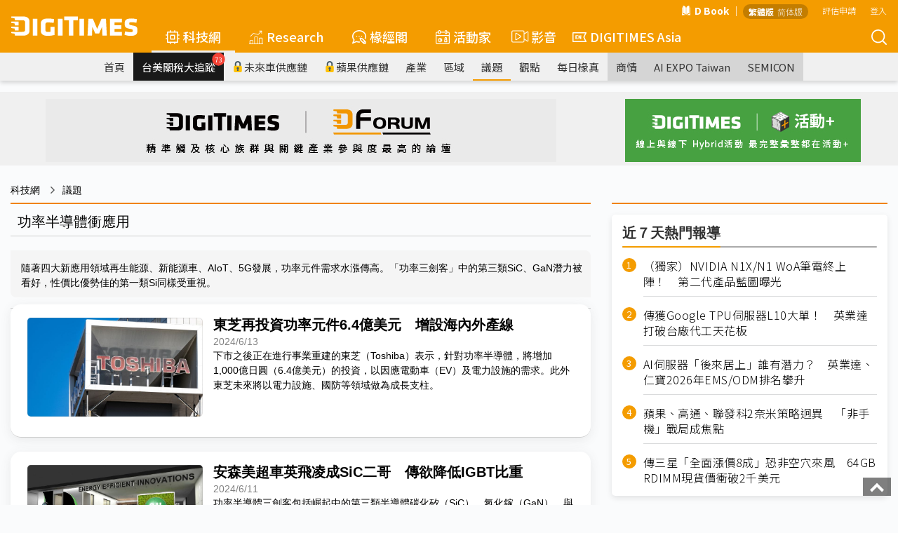

--- FILE ---
content_type: text/css
request_url: https://img.digitimes.com/tw/rwd/css/style.css?v=20181121
body_size: 12731
content:
<html>
  <head>
    <title></title>
  </head>
  <body>
  @charset&quot;UTF-8&quot;; 
  html{font-size:87.5%;-webkit-text-size-adjust:100%;-ms-text-size-adjust:100%;height:100%}
  
  body{font-size:1rem;font-size:14px; font-family:微軟正黑體, arial, sans-serif;color:#000; background-color:#fff;height:100%; /*font-weight:400;*/}
  
  a{color:#000;text-decoration:none;-webkit-transition:ease-in-out
  .2s;-moz-transition:ease-in-out .2s;-o-transition:ease-in-out .2s;transition:ease-in-out
  .2s}
  
  /*a:hover, a:focus{color:#ad9027;text-decoration:none}*/
  a:hover, a:focus{color:#f08200;text-decoration:none}
  
 
  hr {
    margin: 5px 0;
    border: 0;
    border-top: 1px solid
	#ddd;
    border-bottom: 1px solid #fff;
	}
  
  .container{max-width:1280px;padding-left:10px;padding-right:10px}
  
  .row{margin-left:-10px;margin-right:-10px}
  
   p{/*margin:0 0 1.5em;*/padding:0 20px;}
 
  .leftsidebarfixed {
    position: fixed;
    top: 0;}

	#top_nav{
		position:fixed;}
 
  #search {
    position: relative;
    float: left;
    width: 40px;
    height: 40px;
	padding-left: 5px;}
	
	/*keyword subsription section*/
	#label {
		width: 40px;
		height: 40px;
		position: relative;
		z-index: 20;}
		
	#label label {
		display: block;
		width: 40px;
		height: 40px;
		background: url("../img/search.png") 0 0;
		font-size: 0;
		color: rgba(0, 0, 0, 0);
		text-indent: -9999px;
		cursor: pointer;}
		
	#label label:hover {
		background: url("../img/search.png") -40px 0}
		
	#label.active label {
		background: url("../img/search.png") -40px 0}
	
	#input {
		position: absolute;
		top: 0;
		left: 60px;
		width: 400px;
		height: 30px;
		margin-top: 5px;
		z-index: 5;
		overflow: hidden;
	}
	#input input {
		display: block;
		position: absolute;
		top: 0;
		left: -400px;
		width: 400px;
		height: 100%;
		margin: 0;
		padding: 0 5px;
		border: none;
		background-color: #ffffff;
		color: #fff;
		font-size: 16px;
		-webkit-backface-visibility: none;
		-moz-backface-visibility: none;
		-ms-backface-visibility: none;
		backface-visibility: none;
		-webkit-border-radius: 0;
		-moz-border-radius: 0;
		border-radius: 0;
		-webkit-transition: left 0;
		-moz-transition: left 0;
		-ms-transition: left 0;
		-o-transition: left 0;
		transition: left 0;}
	
	#input input:focus {
		outline: #00FF00}
		
	#input.focus {
		z-index: 20}
		
	#input.focus input {
		left: 0;
		-webkit-transition: left 0.5s;
		-moz-transition: left 0.5s;
		-ms-transition: left 0.5s;
		-o-transition: left 0.5s;
		transition: left 0.5s;}
  
  #iKeyGroup{
		width:18px; 
		height:18px;}
		
  #keyword{
	  width:98%;}
  
  #keyword td{
	  width:25%;}
  
  #keyword tr td{
	  height:30px;
	  vertical-align:top;}
  
  #keyword2 tr td{
	  height:50x;}
  
  #keyword2{
	  /*font-weight:300;*/
	   width:98%;}
  /*footer*/
  #footer{
	  width:100%}
	  
  /*  photo*/
  .img_full{
	  width:90%;
	  text-align:center;
	  margin-bottom:20px;
	  margin:auto;
	  overflow:hidden;}
	  
  .img_full2{
	  width:600px;
	  text-align:center;
	  margin-bottom:20px;
	  margin:auto;
	  overflow:hidden;}
  
  .img_full img{
	  max-width:100%;
		}
  .img_half img{
	  max-width:267px;
		width:100%;
		}

  ul.pagination li a {
    color: black;
    float: left;
    padding: 8px 16px;
    text-decoration: none;
	}



	ul.pagination li a.active {
		background-color:#fd920c;;
		color: white;
	}
    @media screen(max-width:767px){
	.img_full{
		width:90%; }}
		
  /*photo description*/
  /*img:hover{
  -webkit-transform: scale(.6);
}*/

	.scale_img {
    width: 100%;
    max-width: 100%;
	-webkit-transition-property: -webkit-transform, opacity;
    -moz-transition-property: -moz-transform, opacity;
    -o-transition-property: -o-transform, opacity;
    transition-property: transform opacity;
    -webkit-transition-duration: 0.6s;
    -moz-transition-duration: 0.6s;
    -o-transition-duration: 0.6s;
    transition-duration: 0.6s;
    -webkit-transition-timing-function: ease;
    -moz-transition-timing-function: ease;
    -o-transition-timing-function: ease;
    transition-timing-function: ease;}
  
    .scale_img:hover {
    -webkit-transform: scale(1.1);
    -moz-transform: scale(1.1);
    -ms-transform: scale(1.1);
    -o-transform: scale(1.1);
    transform: scale(1.1);
	z-index: 0
  }
  
		 
  #story_action {
	width:90%;  
    color:#000000;
	font-size:16px;
	line-height:28px;
	overflow: hidden;
	padding-bottom: 5px;
    border-bottom: 1px solid #cec6b9;
	margin:auto;
	margin-top:5px;
	margin-bottom:20px;}
	
	#abstract{
	width:80%;	
	color:#535050;
	font-size:18px;
	overflow: hidden;
    padding: 15px 20px 15px 40px;
    border-top: 3px solid #fd920c;
	margin:40px auto;}
	
	#abstract:last-child {
		border-bottom: 1px solid  #fd920c;
	}
	
	#abstract p{
		padding:0 0;
	}
	
	.abstract2{
	width:80%;	
	color:#535050;
	font-weight:300;
	font-size:18px;
	overflow: hidden;
    padding: 15px 15px 15px 60px;
	background-color:#fbf3dc;
	margin:40px auto;}
	
	blockquote {
    padding: 10px 20px;
	border-width:0;
    margin: 0 0 20px;
    font-size: 17.5px;
	display: block;
    -webkit-margin-before: 1em;
    -webkit-margin-after: 1em;
    -webkit-margin-start: 40px;
    -webkit-margin-end: 40px;}
	
	blockquote.abstract2 {
	margin-bottom:30px;
    padding: 0;
    position: relative;
    box-shadow: 0 2px 4px 0 rgba(0,0,0,0.1),0 2px 10px 0 rgba(0,0,0,0.02) !important;
    background: none;
	background-color: rgba(251,243,220,0.8);
    border-radius: 10px;}
	
	blockquote.abstract2 h4 {
    margin: 0;
    border-radius: 10px 10px 0 0;
    font-size: 18px;
    font-weight: bold;
    padding: 15px 10px 0px 60px;}
	
	blockquote.abstract2:before {
    box-sizing: border-box;
	/*content: url(../img/digi_logo.svg);*/
    width: 70px;
    height: 70px;
    display: inline-block;
    margin: -20px 0 0 -30px;
    padding: 10px;
    background: #fff;
    float: left;
    border: rgba(251, 198, 142, 0.85) solid 3px;
    border-radius: 35px;}
	
	blockquote.abstract2 ul {
    margin-left: 40px;
	padding: 10px 20px; }
	
	/*photo which around article*/
	.img_half{
		/*width:360px;*/
		float:left;
		padding:0 30px;
		overflow:hidden;}
	
	/*article paragraph title */
	.p_title{
		margin-bottom:15px;
		font-weight:500;
		padding-left:20px;}
	
	/* quot mark divison*/
	.quotation{
		width:360px;
		margin-bottom:1.5em;
		float:left;}
	
	.quotation2{
		width:100%;
		margin-bottom:1.5em;
		margin:auto;
		text-align:left;
		align:center;
	}	
	
	.quotation table{
		margin:auto;}
	
	.quotation img,.quotation2 img{
		width:30px;
		heigh:30px;}
	
	.quot_top td{
		align:left;}
	
	.quot_buttom td{
		align:right;}
	
	.quot_buttom img{
		transform:rotate(180deg);
		-ms-transform:rotate(180deg); /* IE 9 */
		-moz-transform:rotate(180deg); /* Firefox */
		-webkit-transform:rotate(180deg); /* Safari and Chrome */
		-o-transform:rotate(180deg); /* Opera */}
	
	.quot_full{	
		width:600px;}
		
		
	/*議題頁面*/
	.agenda_block{
		width:100%;
		height:350px;	
		margin:10px auto;
		background-image: url(../img/agenda.jpg);
		background-repeat:no-repeat;
		background-size: cover;		
	}
	
	.abstract3{
			position: relative;
			right: 10px;
			top: 90px;		
			background-color: hsla(0,0%,100%,.85);
			width: 475px;
			padding: 30px 30px 10px;}
			
	.wsn_wrapper2_list .thumbnail{
			width:200px;}	

	.agenda_wrapper_list .thumbnail{
			width:250px;}		

	.agenda_wrapper_list .desc{
		margin-top:5px;
		font-size:20px;
		font-weight:100;
		color:#504f4f;
	}			
	
	@media(max-width:700px){	
		.quot_full{	
		width:450px;}
	}
	
	@media(max-width:480px){	
		.quot_full{	
		width:300px;}
	}
	
	@media(max-width:320px){	
		.quot_full{	
		width:280px;}
	}
	
	/*關鍵數字區塊*/
	.t_number{
		width:360px;
		height:100%;
		margin-bottom:15px;
		float:left;
		margin:auto;}
	
	.t_number table{
		width:300px;
		height:1.5em;
		margin:20px auto;
		border-top:3px solid #fd920c;
		border-bottom:1px solid #fd920c;}
	
	.t_number td{
		font-weight:500;
		line-height:1.2em;}	
	
	.t_number_desc{
		color:#5d5959;}

	
	/*leader board div */
	.leader_board{
	    margin:0px 0px 0px 0px;
	    padding:10px;
	    }
	
	.leader_ad1 img{
		width:100%;}
	
	.leader_ad2 img{
		width:90%;}
	
	/*aboutnewslink*/
	#aboutnewslink li{
		margin-bottom:15px;
		line-height:150%;} 
	
	.bg-grey {
    background-color: #eee;}

	.border-grey {
    border: #ddd 1px solid;}
	
	
	/*上方輪播BANNER*/
	.relatenews_carosel{
		font-weight:500;
		text-align:center;
		margin-bottom:0px;
		margin-top:5px;
		text-shadow: 0px 1px 1px #aaaaaa;	
	}
	
	
	/*選取時背景色*/
	::selection {
		background: #fd920c;;
		color: #fff;
		}
		::-moz-selection {
		background: #fd920c;;
		color: #fff;
		}
		img::selection {
		background: transparent;
		}
		img::-moz-selection {
		background: transparent;
		}
	/*標籤*/
	.tag_button {
		-webkit-border-radius: 17;
		-moz-border-radius: 17;
		border: 1px solid #fd920c;
		border-radius: 17px;
		font-family: 微軟正黑體, arial, sans-serif;
		font-weight:280;		
		color:#000000 !important;
		font-size: 16px;
		background: #fff;
		background-color: transparent;
		padding: 1px 9px 2.5px 9px;
		text-decoration: none;
		/*box-shadow: 0 1px 2px rgba(0, 0, 0, 0.3),inset 0 1px 0 rgba(255, 255, 255, 0.5);
		text-shadow: 0 1px 0 #FFF;*/
		display: inline-block;
		margin: 15px 5px 10px 3px;}
	
	
	.tag_button:hover {
		border: 1px solid #f1b973;
		color: #7a7676 !important;}
	
	@media(max-width:480px){	
		.tag_button {	
		margin:5px 10px;
		font-size: 14px;}}
		
		
	/*相關新聞圖標版型*/	
		.related_news{
			height:280px;
			overflow:hidden;
			padding-left:5px;
			padding-right:5px;
			display:block;
			}
	
			
		.related_wrapper{
			margin:0 0px;
		}	
			
		.related_news img{
			width:auto;
			max-width:100%;
			max-height:152px;
			display:table-cell;
			margin:0 auto;}
			
		.related_news p{
			width:100%;	
			font-size:20px;
			font-weight:300;
			padding-top:10px;
			height:110px;
			text-overflow:ellipsis;
			-o-text-overflow: ellipsis;
			padding:0px 0px !important;
			}
			
		.related_header{
			border-top: 2px solid black;
			padding: 5px 0;
			border-bottom: 1px #ccc solid;
			margin:0 15px 10px 15px;}	
			
		.related_header h4{
			font-weight:500;}

		.related_news_2rd{
			border-top: 1px #ccc solid;
			border-bottom: 1px #ccc solid;
			padding-top:10px;
			margin-right:0px;}
		
		.related_news div{
			overflow:hidden;
		}
			
		@media(max-width:767px){	
		.related_header{
			margin-bottom:0px;}	
		
		.related_wrapper{
			margin:0 10px;
		}				
		.related_news img{
			width:130px;}
			
		.related_news_2rd{
			border-top:0px;	
		}
		
		.related_news p{
			padding:0px 10px;
			margin:0px 0px;
			}
			
		.related_news img{
			width:140px;
			float:left;
			padding-right:10px;}
			
		.related_news{
			width:100%;
			height:110px;
			display:inline-block;
			border-bottom:1px #ccc solid;
			padding-top:10px;
			padding-bottom:10px;
		}
		
		.related_news_2rd_wrapper{
			margin-right:15px;	
		}			
		.related_news_2rd{
			margin:0px 10px;	
		}
		.related_news div{
			float:left;
		}}
		
	/*重大即時*/
	#important_news{
		margin-top:90px;
		height:40px;
		line-height:40px;
		vertical-align:middle;
		display: block;
		overflow: hidden;
		width: 100%;
		background: #d64937;}
	
	#important_news h4{
		color:white;
		margin-bottom:0px;
		line-height:40px;
		padding-left:10px;
		white-space: nowrap;
		overflow: hidden;
		text-overflow:ellipsis;}
		
	@media(max-width:767px){	
		#important_news{
			margin-top:60px;
			margin-left:0px;}}
	
	/* 相關頻道新聞*/
	.related_channel_header{
		margin-bottom: 10px;
		border-top: 3px solid #f08200;
		border-bottom: 1px solid #ccc;}

	.related_channel_header img{
		width:20px;
		position: absolute;
		right: 15px;
		top: 15px;}	
	.related_channel_header h4{
		margin-top:5px;
		margin-bottom:5px;
		padding-left:5px;
	}

	.related_channel_pic img{
		/*width:100%;*/
		max-width:100%;
		margin-left:auto;
		margin-right:auto;
		display:block;}
			
	.related_channel_title p{
		font-size:20px;
		font-weight:300;
		margin:5px 0px;
		padding:5px 0px;
		border-bottom:1px solid #eaeaea;
	}
	/*show and hide*/
	@media(max-width:767px){	
		.hide-on-smartphone{
			display:none;
			float:left;}}


	/*480時上緣*/
	
	
	@media(max-width:480px){	
		
		.m-t-breadcrumb{
			margin-top:0px;}
	    .m-b-480-10{
			margin-bottom:10px;}
	}
			
  div.classFunction a.checked, div.classFunction_bottom a.checked {
  	margin-right: 5px;
  	padding: 2px 0 0 23px;
  	background: transparent url(//mms.digitimes.com/tw/x/img/function/checked.gif) no-repeat left center;
  }
  div.classFunction a.cancel, div.classFunction_bottom a.cancel {
  	margin-right: 5px;
  	padding: 4px 0 0 23px;
  	background: transparent url(//mms.digitimes.com/tw/x/img/function/cancel.gif) no-repeat left center;
  }

	
	/*grid system*/
  @media
  (max-width:480px){
	  .col-xxs-1,.col-xxs-2,.col-xxs-3,.col-xxs-4,.col-xxs-5,.col-xxs-6,.col-xxs-7,.col-xxs-8,.col-xxs-9,.col-xxs-10,.col-xxs-11,.col-xxs-12{float:left}.col-xxs-12{width:100%}
	  .col-xxs-11{width:91.66666667%}.col-xxs-10{width:83.33333333%}.col-xxs-9{width:75%}.col-xxs-8{width:66.66666667%}.col-xxs-7{width:58.33333333%}.col-xxs-6{width:50%}.col-xxs-5{width:41.66666667%}.col-xxs-4{width:33.33333333%}.col-xxs-3{width:25%}.col-xxs-2{width:16.66666667%}.col-xxs-1{width:8.33333333%}.col-xxs-pull-12{right:100%}.col-xxs-pull-11{right:91.66666667%}.col-xxs-pull-10{right:83.33333333%}.col-xxs-pull-9{right:75%}.col-xxs-pull-8{right:66.66666667%}.col-xxs-pull-7{right:58.33333333%}.col-xxs-pull-6{right:50%}.col-xxs-pull-5{right:41.66666667%}.col-xxs-pull-4{right:33.33333333%}.col-xxs-pull-3{right:25%}.col-xxs-pull-2{right:16.66666667%}.col-xxs-pull-1{right:8.33333333%}.col-xxs-pull-0{right:auto}.col-xxs-push-12{left:100%}.col-xxs-push-11{left:91.66666667%}.col-xxs-push-10{left:83.33333333%}.col-xxs-push-9{left:75%}.col-xxs-push-8{left:66.66666667%}.col-xxs-push-7{left:58.33333333%}.col-xxs-push-6{left:50%}.col-xxs-push-5{left:41.66666667%}.col-xxs-push-4{left:33.33333333%}.col-xxs-push-3{left:25%}.col-xxs-push-2{left:16.66666667%}.col-xxs-push-1{left:8.33333333%}.col-xxs-push-0{left:auto}.col-xxs-offset-12{margin-left:100%}.col-xxs-offset-11{margin-left:91.66666667%}.col-xxs-offset-10{margin-left:83.33333333%}.col-xxs-offset-9{margin-left:75%}.col-xxs-offset-8{margin-left:66.66666667%}.col-xxs-offset-7{margin-left:58.33333333%}.col-xxs-offset-6{margin-left:50%}.col-xxs-offset-5{margin-left:41.66666667%}.col-xxs-offset-4{margin-left:33.33333333%}.col-xxs-offset-3{margin-left:25%}.col-xxs-offset-2{margin-left:16.66666667%}.col-xxs-offset-1{margin-left:8.33333333%}.col-xxs-offset-0{margin-left:0}}
  
  @media(min-width: 1530px){.col-xl-1,.col-xl-2,.col-xl-3,.col-xl-4,.col-xl-5,.col-xl-6,.col-xl-7,.col-xl-8,.col-xl-9,.col-xl-10,.col-xl-11,.col-xl-12{float:left}.col-xl-12{width:100%}.col-xl-11{width:91.66666667%}.col-xl-10{width:83.33333333%}.col-xl-9{width:75%}.col-xl-8{width:66.66666667%}.col-xl-7{width:58.33333333%}.col-xl-6{width:50%}.col-xl-5{width:41.66666667%}.col-xl-4{width:33.33333333%}.col-xl-3{width:25%}.col-xl-2{width:16.66666667%}.col-xl-1{width:8.33333333%}.col-xl-pull-12{right:100%}.col-xl-pull-11{right:91.66666667%}.col-xl-pull-10{right:83.33333333%}.col-xl-pull-9{right:75%}.col-xl-pull-8{right:66.66666667%}.col-xl-pull-7{right:58.33333333%}.col-xl-pull-6{right:50%}.col-xl-pull-5{right:41.66666667%}.col-xl-pull-4{right:33.33333333%}.col-xl-pull-3{right:25%}.col-xl-pull-2{right:16.66666667%}.col-xl-pull-1{right:8.33333333%}.col-xl-pull-0{right:auto}.col-xl-push-12{left:100%}.col-xl-push-11{left:91.66666667%}.col-xl-push-10{left:83.33333333%}.col-xl-push-9{left:75%}.col-xl-push-8{left:66.66666667%}.col-xl-push-7{left:58.33333333%}.col-xl-push-6{left:50%}.col-xl-push-5{left:41.66666667%}.col-xl-push-4{left:33.33333333%}.col-xl-push-3{left:25%}.col-xl-push-2{left:16.66666667%}.col-xl-push-1{left:8.33333333%}.col-xl-push-0{left:auto}.col-xl-offset-12{margin-left:100%}.col-xl-offset-11{margin-left:91.66666667%}.col-xl-offset-10{margin-left:83.33333333%}.col-xl-offset-9{margin-left:75%}.col-xl-offset-8{margin-left:66.66666667%}.col-xl-offset-7{margin-left:58.33333333%}.col-xl-offset-6{margin-left:50%}.col-xl-offset-5{margin-left:41.66666667%}.col-xl-offset-4{margin-left:33.33333333%}.col-xl-offset-3{margin-left:25%}.col-xl-offset-2{margin-left:16.66666667%}.col-xl-offset-1{margin-left:8.33333333%}.col-xl-offset-0{margin-left:0}
  
  .col-xxs-1,.col-xs-1,.col-sm-1,.col-md-1,.col-lg-1,.col-xl-1,.col-xxs-2,.col-xs-2,.col-sm-2,.col-md-2,.col-lg-2,.col-xl-2,.col-xxs-3,.col-xs-3,.col-sm-3,.col-md-3,.col-lg-3,.col-xl-3,.col-xxs-4,.col-xs-4,.col-sm-4,.col-md-4,.col-lg-4,.col-xl-4,.col-xxs-5,.col-xs-5,.col-sm-5,.col-md-5,.col-lg-5,.col-xl-5,.col-xxs-6,.col-xs-6,.col-sm-6,.col-md-6,.col-lg-6,.col-xl-6,.col-xxs-7,.col-xs-7,.col-sm-7,.col-md-7,.col-lg-7,.col-xl-7,.col-xxs-8,.col-xs-8,.col-sm-8,.col-md-8,.col-lg-8,.col-xl-8,.col-xxs-9,.col-xs-9,.col-sm-9,.col-md-9,.col-lg-9,.col-xl-9,.col-xxs-10,.col-xs-10,.col-sm-10,.col-md-10,.col-lg-10,.col-xl-10,.col-xxs-11,.col-xs-11,.col-sm-11,.col-md-11,.col-lg-11,.col-xl-11,.col-xxs-12,.col-xs-12,.col-sm-12,.col-md-12,.col-lg-12,.col-xl-12{padding-left:10px;padding-right:10px}}
  
  @media(min-width:992px){.container{width:100%}}
  
  @media screen and(max-width:767px){
  #story_action{font-size:16px;line-heigh:100%}
	  
  
  .form-control{height:25px;padding:0}
  
  .checkbox label,.radio label{line-height:1.42857143}
   
  h1,h2,h3,h4,h5,h6{color:#000;font-family:微軟正黑體, arial, sans-serif;margin:0 0
  10px;line-height:1.5em;text-rendering:optimizelegibility}h1{font-size:2.571rem;font-size:36px}
  
  h2{font-size:2.143rem;font-size:30px}
  
  h3{font-size:1.714rem;font-size:24px}
  
  h4{font-size:1.429rem;font-size:20px}h5{font-size:1.286rem;font-size:18px}
  
  h6{font-size:1.143rem;font-size:16px}
  
  small{font-size:85%}
  
  p{margin:0 0 1.5em;padding:0 20px;}
  
  
  ul,ol{display:block;margin-top:0;margin-bottom:0;padding-left:0}
  
  ul ul,ol ul,ul ol,ol ol{margin-bottom:0;padding-left:1.5em}
  
  ol{list-style-type:decimal;padding-left:1.5em}
  
  ol ul{list-style-type:disc}
  
  .list-disc{list-style-type:disc;padding-left:1.5em}
  
  .list-disc ul{list-style-type:circle}
  
  .list-unstyled{list-style:none;line-height:1.8em}
  
  hr{margin:5px 0;border:0;border-top:1px solid #ddd;border-bottom:1px solid #fff}
  
  .hr1{margin:0;border-top:1px solid #5499da;border-bottom:#cce7fc 2px solid}
  
  img{border:0}
  
  .img-rounded{padding:5px;background-color:#fff;border:1px solid
  #ddd;margin-bottom:10px}
  
  .thumbnail{display:block;float:left;padding:5px;margin-bottom:0;background-color:#fff;border:1px solid #ddd;-webkit-transition:all .2s ease-in-out;-moz-transition:all .2s ease-in-out;-o-transition:all .2s ease-in-out;transition:all
  .2s ease-in-out}
  
  .thumbnail:hover,.thumbnail:focus{border-color:#5499da;color:#333;text-decoration:none}
  
  .thumbnail img{float:left;opacity:1;-webkit-transition:opacity;-webkit-transition-timing-function:ease-out;-webkit-transition-duration:500ms}
  
  .thumbnail img:hover{opacity:.8}
  
  .thumbnail.pull-left{margin-right:10px}
  
  .thumbnail.pull-right{margin-left:10px}
  
  .img-opacity img{opacity:1;-webkit-transition:opacity;-webkit-transition-timing-function:ease-out;-webkit-transition-duration:500ms}
  
  .img-opacity img:hover{opacity:.8}
  }
   
   @media screen and (max-width:580px){
    	.quotation, .img_half, .t_number{
		width:100%;}

		.img_half{text-align:center;
		}}
   
  @media
  screen and (max-width:480px){
	  
	  #story_action{font-size:16;line-heigh:100%}
	  
	  .figure3 .thumbnail img{width:120px}
	  
	  
	  .img_half{
		  text-align:center;
	  }
	  
	  .t-number table{
		 width:320; 
	  }
	  
	  .t_number{
		  margin-bottom:20px;
	  }
	  
	  #abstract, #abstract2{
		  width:90%;
	  }
	  
	   #abstract2{
		  padding:15px 15px 25px 35px;
		  margin:10px auto;
		}}
  
  @media (min-width:1550px){	  
	  .model_type_h .figure2{margin-bottom:0}
	  
	  .model_type_h .figure2 &gt; .row &gt; [class*=&quot;col-&quot;]{display:block;float:left}
	  
	  .model_type_h .figure2 .headline_title h3{margin-bottom:0}
	  
	  .model_type_h .figure2
	  
	  .headline_img{position:relative;display:block;overflow:hidden}
	  
	  .model_type_h .figure2 .headline_img img{width:210%;max-width:210%;margin-left:-60%}
	  
	  .model_type_h .figure4 a{width:100%}}
  
  
  @media screen and (min-width:769px)
  and (max-width:991px){.figure1 h6{width:40%}.figure1 .bg-white{line-height:1.2em}}
  
  @media screen and (min-width:681px) and
  (max-width:768px){.figure1 .bg-white{line-height:1.6em}}
  
  @media screen and (min-width:601px) and (max-width:680px){.figure1
  .bg-white{line-height:1.5em}}
  
  @media screen and (min-width:551px) and (max-width:600px){.figure1
  .bg-white{line-height:1.3em}}
  
  @media screen and (min-width:481px) and (max-width:550px){.figure1 h6{width:40%}.figure1
  .bg-white{line-height:1.2em}}
  
  @media screen and (max-width:480px){.figure2{margin-bottom:0}.figure2
  .headline_title{text-align:left}.figure2 .headline_title h3{margin-bottom:0}.figure2 &gt; .row &gt{display:block;float:left}}
  
  @media screen and (min-width:401px) and (max-width:480px){.figure1
  figcaption{font-size:15px}.figure1 h6{font-size:15px}.figure1
  .bg-white{left:3px;bottom:3px;width:35%;height:50%;line-height:1em}.figure1 .bg-white div em{font-size:10px}}
  
  @media screen and
  (min-width:350px) and (max-width:400px){.figure1 figcaption{font-size:14px;padding:3px}.figure1 h6{font-size:14px}.figure1
  .bg-white{left:3px;bottom:3px;width:42%;height:58%;line-height:1em}.figure1 .bg-white div em{font-size:10px}}
  
  @media screen and
  (max-width:349px){
	  
  .figure1 figcaption{font-size:14px;padding:3px}
  .figure1 h6{font-size:14px}.figure1
  .bg-white{left:3px;bottom:3px;width:47%;height:50%;line-height:1em}
  .figure1 .bg-white div{padding:3px}
  .figure1 .bg-white div
  img{display:none}
  .figure1 .bg-white div em{font-size:10px}}
  
  .col-md-12 .box-blue-grad .figure1
  figcaption{font-size:14px;padding:3px}
  
  .col-md-12 .box-blue-grad 
  .figure1 h6{font-size:13px;width:52%}
  
  .col-md-12 .box-blue-grad .figure1 .bg-white{left:3px;bottom:3px;width:45%;height:60%;line-height:1em}
  
  .col-md-12 .box-blue-grad .figure1 .bg-white div
  em{font-size:10px}
  
  .col-md-12 .box-blue-grad .figure1
  .bg-grad{padding-right:3px;padding-bottom:3px;padding-left:3px}
  
  .label1{display:inline;padding:3px
  10px;line-height:1;color:#f30;text-align:center;white-space:nowrap;vertical-align:baseline;background-color:#eee}
  
  .label2{display:inline;padding:3px
  10px;line-height:1;color:#333;font-size:13px;text-align:center;white-space:nowrap;vertical-align:baseline;background-color:#eee}
  
  .label3{display:inline;padding:3px
  10px;margin-right:10px;color:#fff;font-size:14px;text-align:center;white-space:nowrap;background-color:#869cb3}
  
  .label4{display:inline-block;width:18px;margin-right:5px;margin-bottom:0;padding-top:1px;padding-bottom:1px;font-size:10px;-webkit-transform:scale(0.8333);font-family:微軟正黑體, arial, sans-serif;line-height:1;text-align:center;border-radius:2px;-webkit-border-radius:2px;-moz-border-radius:2px}
  
  button{outline:0;border:0;background:none;-webkit-transition:ease-in-out
  .2s;-moz-transition:ease-in-out .2s;-o-transition:ease-in-out .2s;transition:ease-in-out
  .2s;cursor:pointer}
  
  .btn-grey{display:inline-block;padding:2px
  15px;font-size:14px;text-align:center;white-space:nowrap;vertical-align:middle;cursor:pointer;-webkit-user-select:none;-moz-user-select:none;-ms-user-select:none;user-select:none;background-color:#ddd;color:#333;border:#ddd
  1px solid}
  
  .btn-grey:hover,.btn-grey:focus{color:#333;background-color:#ccc;border:#ccc 1px
  solid;text-decoration:none}
  
  .btn-grey:active,.btn-grey.active{background-image:none;outline:0;-webkit-box-shadow:inset 0 3px 5px
  rgba(0,0,0,.125);box-shadow:inset 0 3px 5px rgba(0,0,0,.125)}
  
  .btn-grey.btn-blue{padding:2px
  15px;color:#fff;background-color:#5499da;border:#5499da 1px solid}
  
  .btn-grey-o{display:inline-block;padding:5px
  10px;font-size:14px;text-align:center;white-space:nowrap;vertical-align:middle;cursor:pointer;-webkit-user-select:none;-moz-user-select:none;-ms-user-select:none;user-select:none;background-image:none;border:1px
  solid transparent;background-color:transparent;background-color:#fff;color:#333;border:#999 1px
  solid}
  
  .btn-grey-o:hover,.btn-grey-o:focus{color:#333;background-color:#eee;border:#999 1px
  solid;text-decoration:none}
  
  .btn-grey-o:active,.btn-grey-o.active{background-image:none;outline:0;-webkit-box-shadow:inset 0 3px
  5px rgba(0,0,0,.125);box-shadow:inset 0 3px 5px rgba(0,0,0,.125)}
  
  .btn-grey-r{display:inline-block;padding:3px
  10px;font-size:14px;text-align:center;white-space:nowrap;vertical-align:middle;cursor:pointer;-webkit-user-select:none;-moz-user-select:none;-ms-user-select:none;user-select:none;background-color:#eee;color:#f30;border:#eee
  1px solid}
  
  .btn-grey-r:hover,.btn-grey-r:focus{color:#f30;background-color:#ddd;border:#ddd 1px
  solid;text-decoration:none}
  
  .btn-grey-r:active,.btn-grey-r.active{background-image:none;outline:0;-webkit-box-shadow:inset 0 3px
  5px rgba(0,0,0,.125);box-shadow:inset 0 3px 5px rgba(0,0,0,.125)}
  
  .btn-red{display:inline-block;padding:4px
  15px;margin-bottom:0;font-size:14px;text-align:center;white-space:nowrap;vertical-align:middle;cursor:pointer;-webkit-user-select:none;-moz-user-select:none;-ms-user-select:none;user-select:none;background-color:#fe1100;color:#fff;border:#fe1100
  1px solid}
  
  .btn-red:hover,.btn-red:focus{color:#fff;background-color:#cb0e00;border:#cb0e00 1px
  solid;text-decoration:none}
  
  .btn-red:active,.btn-red.active{background-image:none;outline:0;-webkit-box-shadow:inset 0 3px 5px rgba(0,0,0,.125);box-shadow:inset 0 3px 5px rgba(0,0,0,.125)}
  
  .btn-blue{padding:0
  10px;color:#fff;background-color:#5499da}.btn-blue:hover{color:#fff;background-color:#1d68ac}
  
  .btn-blue:active,.btn-blue.active{background-image:none;outline:0;-webkit-box-shadow:inset
  0 3px 5px rgba(0,0,0,.125);box-shadow:inset 0 3px 5px rgba(0,0,0,.125)}.btn-blue-o{padding:5px 10px;color:#fff;background-color:#5499da;border:#FFF 1px
  solid}
  
  .btn-blue-o:hover{color:#fff;background-color:#1d5588}.btn-blue-o.active{background-color:#1d5588}
  
  .btn-white{display:inline-block;padding:5px 15px;font-size:14px;color:#294b69;text-align:center;white-space:nowrap;vertical-align:middle;cursor:pointer;-webkit-user-select:none;-moz-user-select:none;-ms-user-select:none;user-select:none;background-image:none;background-color:transparent;background-color:#fff;color:#333;border:0}
  
  .btn-white:hover,.btn-white:focus{background-color:#c9e4ff}
  
  .btn-rounded{-webkit-border-radius:4px;-moz-border-radius:4px;border-radius:4px;white-space:nowrap}
  
  .btn-modus a{display:inline-block;position:relative;padding:0
  10px;border:0;font-size:16px;line-height:1.875;color:#a2bcd6;text-decoration:none}
  
  .btn-modus a.selected,.btn-modus a:hover{color:#fff}
  
  .btn-modus a.selected:after{content:&quot;\f0d8&quot;;position:absolute;left:50%;bottom:-10px;font:normal normal normal 14px/1 FontAwesome}
  
  input,button,select,textarea{font-family:微軟正黑體, arial, sans-serif;}
  
  label{display:block;margin-bottom:5px}
  
  textarea{height:auto}
  
  /* 右欄idTab套件*/
  tabs .idTabs{border-bottom:#1d68ac 1px solid}
  
  .tabs .idTabs li{list-style:none;float:left}
  
  .tabs .idTabs a{display:block;text-decoration:none;margin-right:-1px;border:1px
  solid #ddd;padding:0 10px;background-color:#fff}
  
  .tabs .idTabs a:hover{color:#333;background-color:#eee}
  
  .tabs .idTabs
  a.selected{color:#fff;background-color:#f77c01;border:1px solid #f77c01;}
  
  .promo_content a.selected{ color: #fff;
    background-color: #6f6e6e !important;
    border: 1px solid #6f6e6e !important;}
  
  .tabs .idTabs .pull-right a{border:1px solid
  #fff;border-bottom:none}
  
  .tabs .idTabs .pull-right a:hover{color:#000;background-color:#fff}
  
  .tabs .idTabs .pull-right a.selected{color:#000;background-color:#777}.tabs .idTabs2{border-bottom:#1d68ac 1px solid}
  
  .tabs .idTabs2 li{list-style:none;float:left}
  
  .tabs .idTabs2 a{display:block;text-decoration:none;margin-right:-1px;border:1px solid
  #ddd;border-bottom:none;padding:0 10px;background-color:#fff}
  
  .tabs .idTabs2 a:hover{color:#333;background-color:#eee}
  
  .tabs .idTabs2 a.selected{color:#fff;background-color:#5499da;border:1px solid
  #5499da;border-bottom:none}
  
  .tabs-content-grey{background-color:#eee;padding:12px 12px 2px}
  
  .tabs-content-outline{border:#ddd 1px solid;border-top:none;padding:10px}
   
  .tabs-content .idTabs{margin-top:5px;border-bottom:none;margin-bottom:5px}
  
  .tabs-content .idTabs a{margin-right:0;border:1px solid #fff;padding:0 5px;margin-right:10px}
  
  .tabs-content .idTabs a:hover{color:#333;background-color:#eee;border:1px solid
  #eee}
  
  
  
  .tabs-content .idTabs a.selected{color:#000;background-color:#fff;background-color:none;border:#fff 1px solid;border-bottom:#000 1px solid}
  
  .promo_content a.selected{}
  
  .tabs .idTabs {border-bottom: #f77c01 1px solid;}
  
  .tabs-content .tabs .tabs .idTabs{border-bottom:#ccc 1px solid;margin-top:5px}
  
  .tabs-content .tabs .tabs .idTabs a{background-color:#eee;border:none}
  
  .tabs-content .tabs .tabs .idTabs a:hover{color:#000}
  
  .tabs .list-inline select{height:20px;line-height:20px;vertical-align:top}
  
  .tabs2 .idTabs{border-bottom:#ddd 2px solid;margin-bottom:10px}
  
  .tabs2 .idTabs li{list-style:none;float:left}
  
  .tabs2 .idTabs a{display:block;text-decoration:none;border:1px solid #fff;background-color:#fff;padding:0 5px;margin-right:5px;margin-bottom:0}
  
  .tabs2 .idTabs a:hover{color:#333;background-color:#eee}
  
  .tabs2 .idTabs a.selected{color:#f30;background-color:#fff;border:1px solid #fff}
  
  .tabs3 .idTabs{margin-top:0}
  
  .tabs3 .idTabs li{list-style:none;float:left}
  
  .tabs3 .idTabs a{display:inline-block;text-decoration:none;padding:0 5px;color:#999;background-color:#fff}
  
  .tabs3 .idTabs a:hover{color:#000}
  
  .tabs3 .idTabs a.selected{color:#000}
  
  .tabs5 &gt;.idTabs{border-bottom:#1d68ac 1px solid}
  
  .tabs5 &gt; .idTabs li{list-style:none;float:left;text-align:center}
  
  .tabs5 &gt; .idTabs a{display:block;text-decoration:none;color:#fff;background-color:#285884;padding:0 30px;margin-right:1px;margin-top:3px}
  
  .tabs5 &gt; .idTabs a:hover{color:#fff;background-color:#5499da}
  
  .tabs5 &gt; .idTabs a.selected{color:#fff;background-color:#5499da;padding:2px 30px;margin-top:0}
  
  .tabs5 &gt; .idTabs a:hover i,.tabs5 &gt; .idTabs a.selected i{color:#ff0}
  
  .tabs6 h6{display:inline-block;border:1px solid #859ab0;padding:0
  10px;font-size:14px;line-height:1.42857143;color:#fff;background-color:#859ab0;margin-bottom:0}
  
  .tabs6 .idTabs{border-bottom:#859ab0 1px solid;margin-bottom:10px}
  
  .tabs6 .idTabs li{list-style:none;float:left}
  
  .tabs6 .idTabs a{display:block;text-decoration:none;border:1px solid #fff;background-color:#fff;padding:0 5px;margin-right:5px;margin-bottom:0}
  
  .tabs6 .idTabs a:hover{color:#333;background-color:#eee}
  .tabs6 .idTabs a.selected{color:#f30;background-color:#fff;border:1px solid #fff}
  
  .tabs6 .list-inline select{height:20px;line-height:20px;vertical-align:top}
  
  .tabs_rightBx1{float:right}
  
  @media screen and (max-width:767px){
	  .hide-on-smartphone{display:none!important;width:0;height:0}
	  .nav_brand img{margin:0 auto}
	  .leader_board img {width="130px"}
	  .tabs_rightBx1{float:none;margin-bottom:20px}
	  .tabs_rightBx1:before,
	  .tabs_rightBx1:after{display:table;content:&quot;&quot}}

	@media screen and (max-width:479px){
	}}
  
  @media screen and (max-width:767px){.table6{min-width:960px}.table-scroll3{height:300px}}
  
  @media screen and(max-width:1024px){.table-modify-padding{padding-right:0}}
  
  
  .breadcrumb{padding:0px;margin-bottom:10px;list-style:none;background-color:#fff}
  .breadcrumb &gt; li{display:inline-block;*display:inline;*zoom:1}
  .breadcrumb &gt; li a{color:#666}
  .breadcrumb &gt; li + li:before{padding:0 5px;color:#ccc;content:&quot;/\00a0&quot;}
  .breadcrumb &gt; li a:hover{color:#000} 
  .gotop{position:fixed;bottom:15px;right:10px;display:none;z-index:999}
  
  .gotop a{color:#fff;text-decoration:none;background-color:rgba(0,0,0,0.5);padding:5px 10px;-webkit-transition:ease-in-out .4s;-moz-transition:ease-in-out .4s;-o-transition:ease-in-out .4s;transition:ease-in-out .4s}
  
  .gotop a:hover{background-color:rgba(0,0,0,0.8)}
  

  
  @media (min-width:1550px){
	  .hide-on-wide-screen{display:none!important;width:0;height:0}
	  .model_type_h .container{max-width:1530px;width:1530px}
	  .model_type_h .toplogo .container,.model_type_h .footer
	  .container{max-width:1020px;width:1020px}
	  .model_type_h .toplogo .container{position:relative;left:-255px}
	  .model_type_h .model_part_1{width:16.66666667%}
	  .model_type_h .model_part_2{width:66.66666667%}
	  .model_type_h .model_part_3{width:16.66666667%} 
	  .model_type_h .box-performance h3{position:relative;width:100%;height:auto}
	  .model_type_h.box-performance .bg-blue-grad2{display:block;border-left:1px solid #aabbcb;padding-left:0}}
  
  @media screen and
  (max-width:1550px){.model_type{display:none}}
  
  @media screen and (max-width:767px){
	  .box-performance h3{position:relative;width:100%;height:auto}
	  .box-performance .bg-blue-grad2{display:block;border-left:1px solid #aabbcb;padding-left:0}
	  .box-performance .bg-blue-grad2 &gt; div{display:inline-block;float:left;border-top:0}
	  .box-performance .bg-blue-grad2 &gt;div:nth-child(6){display:block}}
	  
  @media screen and (max-width:991px){
	  .fixed{z-index:-999;display:none}}
	
	
	/*公用CSS-圓角*/  
	  .border-radius-1{-webkit-border-radius:1px;-moz-border-radius:1px;border-radius:1px}.border-radius-2{-webkit-border-radius:2px;-moz-border-radius:2px;border-radius:2px}.border-radius-3{-webkit-border-radius:3px;-moz-border-radius:3px;border-radius:3px}.border-radius-4{-webkit-border-radius:4px;-moz-border-radius:4px;border-radius:4px}.border-radius-5{-webkit-border-radius:5px;-moz-border-radius:5px;border-radius:5px}
	/*公用CSS-陰影*/  
	  .box-shadow-1{-webkit-box-shadow:0 0 5px 0 #8f9ba2;-moz-box-shadow:0 0 5px 0 #8f9ba2;box-shadow:0 0 5px 0 #8f9ba2}
	/*公用CSS-粗體、底線、大小等字體、顏色、對齊*/    
	  .txt-bold{font-weight:700}.txt-underline{text-decoration:underline}
	  .txt-underline:hover{text-decoration:underline}.txt-10{font-size:10px}.txt-11{font-size:11px}.txt-12{font-size:12px}.txt-13{font-size:13px}.txt-14{font-size:14px}.txt-15{font-size:15px}.txt-16{font-size:16px}.txt-18{font-size:18px}.txt-19{font-size:19px}.txt-20{font-size:20px}.txt-21{font-size:21px}.txt-22{font-size:22px}.txt-23{font-size:23px}.txt-24{font-size:24px}.txt-25{font-size:25px}.txt-26{font-size:26px}.txt-27{font-size:27px}.txt-28{font-size:28px}.txt-29{font-size:29px}.txt-30{font-size:30px}.txt-white{color:#fff}.txt-black{color:#000}.txt-grey-1{color:#111}.txt-grey-2{color:#000}.txt-grey-3{color:#333}.txt-grey-4{color:#444}.txt-grey-5{color:#555}.txt-grey-6{color:#666}.txt-grey-7{color:#777}.txt-grey-8{color:#888}.txt-grey-9{color:#999}.txt-grey-10{color:#aaa}.txt-grey-11{color:#bbb}.txt-grey-12{color:#ccc}.txt-grey-13{color:#ddd}.txt-grey-14{color:#eee}.txt-red{color:#f30}.txt-green{color:#097c25}.txt-gold{color:#ad9027}.txt-blue{color:#1d68ac}.txt-blue1{color:#a2bcd6}.txt-blue2{color:#2a4b6a}.txt-blue3{color:#0cf}.txt-blue4{color:#6a94ba}.txt-blue5{color:#95a4b4}.txt-orange{color:orange}.txt-orange2{color:#fc600e}.txt-orange3{color:#f30}.txt-fundsyes-green{color:#c1d72e}.txt-yellow{color:#ff0}time{color:#999}.time1{color:#fff;background-color:#bebebe;font-size:12px;line-height:1.1;padding-left:2px;padding-right:2px}.text-left{text-align:left}.text-right{text-align:right}.text-center{text-align:center}.pull-right{float:right}.pull-left{float:left}.text-v-align-t{vertical-align:top}.text-v-align-m{vertical-align:middle}.text-v-align-b{vertical-align:bottom}
	  
	  /*公用CSS-位置*/  
	  .inline{display:inline}.block{display:block}.inline-block{display:inline-block}.m-a{margin:auto}.p-absolute{position:absolute}.p-relative{position:relative}.p-fixed{position:fixed}.p-static{position:static}
	  
	  /*公用CSS-透明度*/  
	  .o-0{-ms-filter:progid:DXImageTransform.Microsoft.Alpha(Opacity=0);filter:alpha(opacity=0);-moz-opacity:0;-khtml-opacity:0;opacity:0}.o-5{-ms-filter:progid:DXImageTransform.Microsoft.Alpha(Opacity=5);filter:alpha(opacity=5);-moz-opacity:.05;-khtml-opacity:.05;opacity:.05}.o-10{-ms-filter:progid:DXImageTransform.Microsoft.Alpha(Opacity=10);filter:alpha(opacity=10);-moz-opacity:.1;-khtml-opacity:.1;opacity:.1}.o-15{-ms-filter:progid:DXImageTransform.Microsoft.Alpha(Opacity=15);filter:alpha(opacity=15);-moz-opacity:.15;-khtml-opacity:.15;opacity:.15}.o-20{-ms-filter:progid:DXImageTransform.Microsoft.Alpha(Opacity=20);filter:alpha(opacity=20);-moz-opacity:.2;-khtml-opacity:.2;opacity:.2}.o-25{-ms-filter:progid:DXImageTransform.Microsoft.Alpha(Opacity=25);filter:alpha(opacity=25);-moz-opacity:.25;-khtml-opacity:.25;opacity:.25}.o-30{-ms-filter:progid:DXImageTransform.Microsoft.Alpha(Opacity=30);filter:alpha(opacity=30);-moz-opacity:.3;-khtml-opacity:.3;opacity:.3}.o-35{-ms-filter:progid:DXImageTransform.Microsoft.Alpha(Opacity=35);filter:alpha(opacity=35);-moz-opacity:.35;-khtml-opacity:.35;opacity:.35}.o-40{-ms-filter:progid:DXImageTransform.Microsoft.Alpha(Opacity=40);filter:alpha(opacity=40);-moz-opacity:.4;-khtml-opacity:.4;opacity:.4}.o-45{-ms-filter:progid:DXImageTransform.Microsoft.Alpha(Opacity=45);filter:alpha(opacity=45);-moz-opacity:.45;-khtml-opacity:.45;opacity:.45}.o-50{-ms-filter:progid:DXImageTransform.Microsoft.Alpha(Opacity=50);filter:alpha(opacity=50);-moz-opacity:.5;-khtml-opacity:.5;opacity:.5}.o-55{-ms-filter:progid:DXImageTransform.Microsoft.Alpha(Opacity=55);filter:alpha(opacity=55);-moz-opacity:.55;-khtml-opacity:.55;opacity:.55}.o-60{-ms-filter:progid:DXImageTransform.Microsoft.Alpha(Opacity=60);filter:alpha(opacity=60);-moz-opacity:.6;-khtml-opacity:.6;opacity:.6}.o-65{-ms-filter:progid:DXImageTransform.Microsoft.Alpha(Opacity=65);filter:alpha(opacity=65);-moz-opacity:.65;-khtml-opacity:.65;opacity:.65}.o-70{-ms-filter:progid:DXImageTransform.Microsoft.Alpha(Opacity=70);filter:alpha(opacity=70);-moz-opacity:.7;-khtml-opacity:.7;opacity:.7}.o-75{-ms-filter:progid:DXImageTransform.Microsoft.Alpha(Opacity=75);filter:alpha(opacity=75);-moz-opacity:.75;-khtml-opacity:.75;opacity:.75}.o-80{-ms-filter:progid:DXImageTransform.Microsoft.Alpha(Opacity=80);filter:alpha(opacity=80);-moz-opacity:.8;-khtml-opacity:.8;opacity:.8}.o-85{-ms-filter:progid:DXImageTransform.Microsoft.Alpha(Opacity=85);filter:alpha(opacity=85);-moz-opacity:.85;-khtml-opacity:.85;opacity:.85}.o-90{-ms-filter:progid:DXImageTransform.Microsoft.Alpha(Opacity=90);filter:alpha(opacity=90);-moz-opacity:.9;-khtml-opacity:.9;opacity:.9}.o-95{-ms-filter:progid:DXImageTransform.Microsoft.Alpha(Opacity=95);filter:alpha(opacity=95);-moz-opacity:.95;-khtml-opacity:.95;opacity:.95}
	  
	  /*公用CSS-省略超出文字*/  
	  .ellipsis-1{white-space:nowrap;overflow:hidden;text-overflow:ellipsis}
	  .ellipsis-1 li{white-space:nowrap;overflow:hidden;text-overflow:ellipsis}
	  .promo_content .ellipsis-1 li{white-space:normal!importamt;overflow:hidden;text-overflow:ellipsis}
	  .ellipsis-2{position:relative;display:-webkit-box;height:3em;overflow:hidden;-webkit-line-clamp:2;-webkit-box-orient:vertical}
	  .ellipsis-3{position:relative;display:-webkit-box;height:4.5em;overflow:hidden;-webkit-line-clamp:3;-webkit-box-orient:vertical}.ellipsis-4{position:relative;display:-webkit-box;height:6em;overflow:hidden;-webkit-line-clamp:4;-webkit-box-orient:vertical}.ellipsis-5{position:relative;display:-webkit-box;height:7.5em;overflow:hidden;-webkit-line-clamp:5;-webkit-box-orient:vertical}.ellipsis-6{position:relative;display:-webkit-box;height:9em;overflow:hidden;-webkit-line-clamp:6;-webkit-box-orient:vertical}
	  
	  /*公用CSS-行高*/  
	  .l-h-0{line-height:0}.l-h-1{line-height:1em}.l-h-1d1{line-height:1.1em}.l-h-1d2{line-height:1.2em}.l-h-1d3{line-height:1.3em}.l-h-1d4{line-height:1.4em}.l-h-1d5{line-height:1.5em}.l-h-1d6{line-height:1.6em}.l-h-1d7{line-height:1.7em}.l-h-1d8{line-height:1.8em}.l-h-1d9{line-height:1.9em}.l-h-2{line-height:2em}.l-h-2d1{line-height:2.1em}.l-h-2d2{line-height:2.2em}.l-h-2d3{line-height:2.3em}.l-h-2d4{line-height:2.4em}.l-h-2d5{line-height:2.5em}.l-h-2d6{line-height:2.6em}.l-h-2d7{line-height:2.7em}.l-h-2d8{line-height:2.8em}.l-h-2d9{line-height:2.9em}.l-h-3{line-height:3em}
	  
	  /*公用CSS-寬度*/  
	  .w-0{width:0}.w-1{width:1%}.w-5{width:5%}.w-7d69{width:7.69%}.w-8d33{width:8.33%}.w-9d09{width:9.09%}.w-10{width:10%}.w-11d1{width:11.1%}.w-12d5{width:12.5%}.w-14d28{width:14.28%}.w-15{width:15%}.w-15d38{width:15.38%}.w-16d66{width:16.667%}.w-18d18{width:18.18%}.w-20{width:20%}.w-22d22{width:22.22%}.w-23d07{width:23.07%}.w-25{width:25%}.w-27d27{width:27.27%}.w-28d57{width:28.57%}.w-30{width:30%}.w-30d76{width:30.76%}.w-33d33{width:33.33%}.w-35{width:35%}.w-36d36{width:36.36%}.w-37d5{width:37.5%}.w-38d46{width:38.46%}.w-40{width:40%}.w-41d66{width:41.66%}.w-42d85{width:42.85%}.w-44d44{width:44.44%}.w-45{width:45%}.w-45d45{width:45.45%}.w-46d15{width:46.15%}.w-48{width:48%}.w-50{width:50%}.w-52{width:52%}.w-53d84{width:53.84%}.w-54d54{width:54.54%}.w-55{width:55%}.w-55d55{width:55.55%}.w-57d14{width:57.14%}.w-58d33{width:58.33%}.w-60{width:60%}.w-61d53{width:61.53%}.w-62d5{width:62.5%}.w-63d63{width:63.63%}.w-65{width:65%}.w-66d66{width:66.66%}.w-69d23{width:69.23%}.w-70{width:70%}.w-71d42{width:71.42%}.w-72d72{width:72.72%}.w-75{width:75%}.w-76d92{width:76.92%}.w-77d77{width:77.77%}.w-80{width:80%}.w-81d81{width:81.81%}.w-83d33{width:83.333%}.w-84d61{width:84.61%}.w-85{width:85%}.w-85d71{width:85.71%}.w-87d5{width:87.5%}.w-88d88{width:88.88%}.w-90{width:90%}.w-90d9{width:90.9%}.w-91d66{width:91.66%}.w-92d30{width:92.3%}.w-95{width:95%}.w-100{width:100%}
	  
	  /*公用CSS-高度*/  
	  .h-0{height:0}.h-1{height:1px}.h-2{height:2px}.h-3{height:3px}.h-4{height:4px}.h-5{height:5px}.h-6{height:6px}.h-7{height:7px}.h-8{height:8px}.h-9{height:9px}.h-10{height:10px}.h-11{height:11px}.h-12{height:12px}.h-13{height:13px}.h-14{height:14px}.h-15{height:15px}.h-16{height:16px}.h-17{height:17px}.h-18{height:18px}.h-19{height:19px}.h-20{height:20px}.h-21{height:21px}.h-22{height:22px}.h-23{height:23px}.h-24{height:24px}.h-25{height:25px}.h-26{height:26px}.h-27{height:27px}.h-28{height:28px}.h-29{height:29px}.h-30{height:30px}.h-31{height:31px}.h-32{height:32px}.h-33{height:33px}.h-34{height:34px}.h-35{height:35px}.h-36{height:36px}.h-37{height:37px}.h-38{height:38px}.h-39{height:39px}.h-40{height:40px}.h-41{height:41px}.h-42{height:42px}.h-43{height:43px}.h-44{height:44px}.h-45{height:45px}.h-46{height:46px}.h-47{height:47px}.h-48{height:48px}.h-49{height:49px}.h-50{height:50px}.h-51{height:51px}.h-52{height:52px}.h-53{height:53px}.h-54{height:54px}.h-55{height:55px}.h-56{height:56px}.h-57{height:57px}.h-58{height:58px}.h-59{height:59px}.h-60{height:60px}
	  
	  /*公用CSS-箱型架構間隔*/  
	  .p-0{padding:0}.p-1{padding:1px}.p-2{padding:2px}.p-3{padding:3px}.p-4{padding:4px}.p-5{padding:5px}.p-6{padding:6px}.p-7{padding:7px}.p-8{padding:8px}.p-9{padding:9px}.p-10{padding:10px}.p-11{padding:11px}.p-12{padding:12px}.p-13{padding:13px}.p-14{padding:14px}.p-15{padding:15px}.p-16{padding:16px}.p-17{padding:17px}.p-18{padding:18px}.p-19{padding:19px}.p-20{padding:20px}.p-21{padding:21px}.p-22{padding:22px}.p-23{padding:23px}.p-24{padding:24px}.p-25{padding:25px}.p-26{padding:26px}.p-27{padding:27px}.p-28{padding:28px}.p-29{padding:29px}.p-30{padding:30px}.p-31{padding:31px}.p-32{padding:32px}.p-33{padding:33px}.p-34{padding:34px}.p-35{padding:35px}.p-36{padding:36px}.p-37{padding:37px}.p-38{padding:38px}.p-39{padding:39px}.p-40{padding:40px}.p-41{padding:41px}.p-42{padding:42px}.p-43{padding:43px}.p-44{padding:44px}.p-45{padding:45px}.p-46{padding:46px}.p-47{padding:47px}.p-48{padding:48px}.p-49{padding:49px}.p-50{padding:50px}.p-51{padding:51px}.p-52{padding:52px}.p-53{padding:53px}.p-54{padding:54px}.p-55{padding:55px}.p-56{padding:56px}.p-57{padding:57px}.p-58{padding:58px}.p-59{padding:59px}.p-60{padding:60px}.p-t-0{padding-top:0}.p-t-1{padding-top:1px}.p-t-2{padding-top:2px}.p-t-3{padding-top:3px}.p-t-4{padding-top:4px}.p-t-5{padding-top:5px}.p-t-6{padding-top:6px}.p-t-7{padding-top:7px}.p-t-8{padding-top:8px}.p-t-9{padding-top:9px}.p-t-10{padding-top:10px}.p-t-11{padding-top:11px}.p-t-12{padding-top:12px}.p-t-13{padding-top:13px}.p-t-14{padding-top:14px}.p-t-15{padding-top:15px}.p-t-16{padding-top:16px}.p-t-17{padding-top:17px}.p-t-18{padding-top:18px}.p-t-19{padding-top:19px}.p-t-20{padding-top:20px}.p-t-21{padding-top:21px}.p-t-22{padding-top:22px}.p-t-23{padding-top:23px}.p-t-24{padding-top:24px}.p-t-25{padding-top:25px}.p-t-26{padding-top:26px}.p-t-27{padding-top:27px}.p-t-28{padding-top:28px}.p-t-29{padding-top:29px}.p-t-30{padding-top:30px}.p-t-31{padding-top:31px}.p-t-32{padding-top:32px}.p-t-33{padding-top:33px}.p-t-34{padding-top:34px}.p-t-35{padding-top:35px}.p-t-36{padding-top:36px}.p-t-37{padding-top:37px}.p-t-38{padding-top:38px}.p-t-39{padding-top:39px}.p-t-40{padding-top:40px}.p-t-41{padding-top:41px}.p-t-42{padding-top:42px}.p-t-43{padding-top:43px}.p-t-44{padding-top:44px}.p-t-45{padding-top:45px}.p-t-46{padding-top:46px}.p-t-47{padding-top:47px}.p-t-48{padding-top:48px}.p-t-49{padding-top:49px}.p-t-50{padding-top:50px}.p-t-51{padding-top:51px}.p-t-52{padding-top:52px}.p-t-53{padding-top:53px}.p-t-54{padding-top:54px}.p-t-55{padding-top:55px}.p-t-56{padding-top:56px}.p-t-57{padding-top:57px}.p-t-58{padding-top:58px}.p-t-59{padding-top:59px}.p-t-60{padding-top:60px}.p-r-0{padding-right:0}.p-r-1{padding-right:1px}.p-r-2{padding-right:2px}.p-r-3{padding-right:3px}.p-r-4{padding-right:4px}.p-r-5{padding-right:5px}.p-r-6{padding-right:6px}.p-r-7{padding-right:7px}.p-r-8{padding-right:8px}.p-r-9{padding-right:9px}.p-r-10{padding-right:10px}.p-r-11{padding-right:11px}.p-r-12{padding-right:12px}.p-r-13{padding-right:13px}.p-r-14{padding-right:14px}.p-r-15{padding-right:15px}.p-r-16{padding-right:16px}.p-r-17{padding-right:17px}.p-r-18{padding-right:18px}.p-r-19{padding-right:19px}.p-r-20{padding-right:20px}.p-r-21{padding-right:21px}.p-r-22{padding-right:22px}.p-r-23{padding-right:23px}.p-r-24{padding-right:24px}.p-r-25{padding-right:25px}.p-r-26{padding-right:26px}.p-r-27{padding-right:27px}.p-r-28{padding-right:28px}.p-r-29{padding-right:29px}.p-r-30{padding-right:30px}.p-r-31{padding-right:31px}.p-r-32{padding-right:32px}.p-r-33{padding-right:33px}.p-r-34{padding-right:34px}.p-r-35{padding-right:35px}.p-r-36{padding-right:36px}.p-r-37{padding-right:37px}.p-r-38{padding-right:38px}.p-r-39{padding-right:39px}.p-r-40{padding-right:40px}.p-r-41{padding-right:41px}.p-r-42{padding-right:42px}.p-r-43{padding-right:43px}.p-r-44{padding-right:44px}.p-r-45{padding-right:45px}.p-r-46{padding-right:46px}.p-r-47{padding-right:47px}.p-r-48{padding-right:48px}.p-r-49{padding-right:49px}.p-r-50{padding-right:50px}.p-r-51{padding-right:51px}.p-r-52{padding-right:52px}.p-r-53{padding-right:53px}.p-r-54{padding-right:54px}.p-r-55{padding-right:55px}.p-r-56{padding-right:56px}.p-r-57{padding-right:57px}.p-r-58{padding-right:58px}.p-r-59{padding-right:59px}.p-r-60{padding-right:60px}.p-b-0{padding-bottom:0}.p-b-1{padding-bottom:1px}.p-b-2{padding-bottom:2px}.p-b-3{padding-bottom:3px}.p-b-4{padding-bottom:4px}.p-b-5{padding-bottom:5px}.p-b-6{padding-bottom:6px}.p-b-7{padding-bottom:7px}.p-b-8{padding-bottom:8px}.p-b-9{padding-bottom:9px}.p-b-10{padding-bottom:10px}.p-b-11{padding-bottom:11px}.p-b-12{padding-bottom:12px}.p-b-13{padding-bottom:13px}.p-b-14{padding-bottom:14px}.p-b-15{padding-bottom:15px}.p-b-16{padding-bottom:16px}.p-b-17{padding-bottom:17px}.p-b-18{padding-bottom:18px}.p-b-19{padding-bottom:19px}.p-b-20{padding-bottom:20px}.p-b-21{padding-bottom:21px}.p-b-22{padding-bottom:22px}.p-b-23{padding-bottom:23px}.p-b-24{padding-bottom:24px}.p-b-25{padding-bottom:25px}.p-b-26{padding-bottom:26px}.p-b-27{padding-bottom:27px}.p-b-28{padding-bottom:28px}.p-b-29{padding-bottom:29px}.p-b-30{padding-bottom:30px}.p-b-31{padding-bottom:31px}.p-b-32{padding-bottom:32px}.p-b-33{padding-bottom:33px}.p-b-34{padding-bottom:34px}.p-b-35{padding-bottom:35px}.p-b-36{padding-bottom:36px}.p-b-37{padding-bottom:37px}.p-b-38{padding-bottom:38px}.p-b-39{padding-bottom:39px}.p-b-40{padding-bottom:40px}.p-b-41{padding-bottom:41px}.p-b-42{padding-bottom:42px}.p-b-43{padding-bottom:43px}.p-b-44{padding-bottom:44px}.p-b-45{padding-bottom:45px}.p-b-46{padding-bottom:46px}.p-b-47{padding-bottom:47px}.p-b-48{padding-bottom:48px}.p-b-49{padding-bottom:49px}.p-b-50{padding-bottom:50px}.p-b-51{padding-bottom:51px}.p-b-52{padding-bottom:52px}.p-b-53{padding-bottom:53px}.p-b-54{padding-bottom:54px}.p-b-55{padding-bottom:55px}.p-b-56{padding-bottom:56px}.p-b-57{padding-bottom:57px}.p-b-58{padding-bottom:58px}.p-b-59{padding-bottom:59px}.p-b-60{padding-bottom:60px}.p-l-0{padding-left:0}.p-l-1{padding-left:1px}.p-l-2{padding-left:2px}.p-l-3{padding-left:3px}.p-l-4{padding-left:4px}.p-l-5{padding-left:5px}.p-l-6{padding-left:6px}.p-l-7{padding-left:7px}.p-l-8{padding-left:8px}.p-l-9{padding-left:9px}.p-l-10{padding-left:10px}.p-l-11{padding-left:11px}.p-l-12{padding-left:12px}.p-l-13{padding-left:13px}.p-l-14{padding-left:14px}.p-l-15{padding-left:15px}.p-l-16{padding-left:16px}.p-l-17{padding-left:17px}.p-l-18{padding-left:18px}.p-l-19{padding-left:19px}.p-l-20{padding-left:20px}.p-l-21{padding-left:21px}.p-l-22{padding-left:22px}.p-l-23{padding-left:23px}.p-l-24{padding-left:24px}.p-l-25{padding-left:25px}.p-l-26{padding-left:26px}.p-l-27{padding-left:27px}.p-l-28{padding-left:28px}.p-l-29{padding-left:29px}.p-l-30{padding-left:30px}.p-l-31{padding-left:31px}.p-l-32{padding-left:32px}.p-l-33{padding-left:33px}.p-l-34{padding-left:34px}.p-l-35{padding-left:35px}.p-l-36{padding-left:36px}.p-l-37{padding-left:37px}.p-l-38{padding-left:38px}.p-l-39{padding-left:39px}.p-l-40{padding-left:40px}.p-l-41{padding-left:41px}.p-l-42{padding-left:42px}.p-l-43{padding-left:43px}.p-l-44{padding-left:44px}.p-l-45{padding-left:45px}.p-l-46{padding-left:46px}.p-l-47{padding-left:47px}.p-l-48{padding-left:48px}.p-l-49{padding-left:49px}.p-l-50{padding-left:50px}.p-l-51{padding-left:51px}.p-l-52{padding-left:52px}.p-l-53{padding-left:53px}.p-l-54{padding-left:54px}.p-l-55{padding-left:55px}.p-l-56{padding-left:56px}.p-l-57{padding-left:57px}.p-l-58{padding-left:58px}.p-l-59{padding-left:59px}.p-l-60{padding-left:60px}.m-0{margin:0}.m-1{margin:1px}.m-2{margin:2px}.m-3{margin:3px}.m-4{margin:4px}.m-5{margin:5px}.m-6{margin:6px}.m-7{margin:7px}.m-8{margin:8px}.m-9{margin:9px}.m-10{margin:10px}.m-11{margin:11px}.m-12{margin:12px}.m-13{margin:13px}.m-14{margin:14px}.m-15{margin:15px}.m-16{margin:16px}.m-17{margin:17px}.m-18{margin:18px}.m-19{margin:19px}.m-20{margin:20px}.m-21{margin:21px}.m-22{margin:22px}.m-23{margin:23px}.m-24{margin:24px}.m-25{margin:25px}.m-26{margin:26px}.m-27{margin:27px}.m-28{margin:28px}.m-29{margin:29px}.m-30{margin:30px}.m-31{margin:31px}.m-32{margin:32px}.m-33{margin:33px}.m-34{margin:34px}.m-35{margin:35px}.m-36{margin:36px}.m-37{margin:37px}.m-38{margin:38px}.m-39{margin:39px}.m-40{margin:40px}.m-41{margin:41px}.m-42{margin:42px}.m-43{margin:43px}.m-44{margin:44px}.m-45{margin:45px}.m-46{margin:46px}.m-47{margin:47px}.m-48{margin:48px}.m-49{margin:49px}.m-50{margin:50px}.m-51{margin:51px}.m-52{margin:52px}.m-53{margin:53px}.m-54{margin:54px}.m-55{margin:55px}.m-56{margin:56px}.m-57{margin:57px}.m-58{margin:58px}.m-59{margin:59px}.m-60{margin:60px}.m-t-minus70{margin-top:-70px}.m-t-minus60{margin-top:-60px}.m-t-minus30{margin-top:-30px}.m-t-minus29{margin-top:-29px}.m-t-minus28{margin-top:-28px}.m-t-minus27{margin-top:-27px}.m-t-minus26{margin-top:-26px}.m-t-minus25{margin-top:-25px}.m-t-minus24{margin-top:-24px}.m-t-minus23{margin-top:-23px}.m-t-minus22{margin-top:-22px}.m-t-minus21{margin-top:-21px}.m-t-minus20{margin-top:-20px}.m-t-minus19{margin-top:-19px}.m-t-minus18{margin-top:-18px}.m-t-minus17{margin-top:-17px}.m-t-minus16{margin-top:-16px}.m-t-minus15{margin-top:-15px}.m-t-minus14{margin-top:-14px}.m-t-minus13{margin-top:-13px}.m-t-minus12{margin-top:-12px}.m-t-minus11{margin-top:-11px}.m-t-minus10{margin-top:-10px}.m-t-minus9{margin-top:-9px}.m-t-minus8{margin-top:-8px}.m-t-minus7{margin-top:-7px}.m-t-minus6{margin-top:-6px}.m-t-minus5{margin-top:-5px}.m-t-minus4{margin-top:-4px}.m-t-minus3{margin-top:-3px}.m-t-minus2{margin-top:-2px}.m-t-minus1{margin-top:-1px}.m-t-0{margin-top:0}.m-t-1{margin-top:1px}.m-t-2{margin-top:2px}.m-t-3{margin-top:3px}.m-t-4{margin-top:4px}.m-t-5{margin-top:5px}.m-t-6{margin-top:6px}.m-t-7{margin-top:7px}.m-t-8{margin-top:8px}.m-t-9{margin-top:9px}.m-t-10{margin-top:10px}.m-t-11{margin-top:11px}.m-t-12{margin-top:12px}.m-t-13{margin-top:13px}.m-t-14{margin-top:14px}.m-t-15{margin-top:15px}.m-t-16{margin-top:16px}.m-t-17{margin-top:17px}.m-t-18{margin-top:18px}.m-t-19{margin-top:19px}.m-t-20{margin-top:20px}.m-t-21{margin-top:21px}.m-t-22{margin-top:22px}.m-t-23{margin-top:23px}.m-t-24{margin-top:24px}.m-t-25{margin-top:25px}.m-t-26{margin-top:26px}.m-t-27{margin-top:27px}.m-t-28{margin-top:28px}.m-t-29{margin-top:29px}.m-t-30{margin-top:30px}.m-t-31{margin-top:31px}.m-t-32{margin-top:32px}.m-t-33{margin-top:33px}.m-t-34{margin-top:34px}.m-t-35{margin-top:35px}.m-t-36{margin-top:36px}.m-t-37{margin-top:37px}.m-t-38{margin-top:38px}.m-t-39{margin-top:39px}.m-t-40{margin-top:40px}.m-t-41{margin-top:41px}.m-t-42{margin-top:42px}.m-t-43{margin-top:43px}.m-t-44{margin-top:44px}.m-t-45{margin-top:45px}.m-t-46{margin-top:46px}.m-t-47{margin-top:47px}.m-t-48{margin-top:48px}.m-t-49{margin-top:49px}.m-t-50{margin-top:50px}.m-t-51{margin-top:51px}.m-t-52{margin-top:52px}.m-t-53{margin-top:53px}.m-t-54{margin-top:54px}.m-t-55{margin-top:55px}.m-t-56{margin-top:56px}.m-t-57{margin-top:57px}.m-t-58{margin-top:58px}.m-t-59{margin-top:59px}.m-t-60{margin-top:60px}.m-r-minus30{margin-right:-30px}.m-r-minus29{margin-right:-29px}.m-r-minus28{margin-right:-28px}.m-r-minus27{margin-right:-27px}.m-r-minus26{margin-right:-26px}.m-r-minus25{margin-right:-25px}.m-r-minus24{margin-right:-24px}.m-r-minus23{margin-right:-23px}.m-r-minus22{margin-right:-22px}.m-r-minus21{margin-right:-21px}.m-r-minus20{margin-right:-20px}.m-r-minus19{margin-right:-19px}.m-r-minus18{margin-right:-18px}.m-r-minus17{margin-right:-17px}.m-r-minus16{margin-right:-16px}.m-r-minus15{margin-right:-15px}.m-r-minus14{margin-right:-14px}.m-r-minus13{margin-right:-13px}.m-r-minus12{margin-right:-12px}.m-r-minus11{margin-right:-11px}.m-r-minus10{margin-right:-10px}.m-r-minus9{margin-right:-9px}.m-r-minus8{margin-right:-8px}.m-r-minus7{margin-right:-7px}.m-r-minus6{margin-right:-6px}.m-r-minus5{margin-right:-5px}.m-r-minus4{margin-right:-4px}.m-r-minus3{margin-right:-3px}.m-r-minus2{margin-right:-2px}.m-r-minus1{margin-right:-1px}.m-r-0{margin-right:0}.m-r-1{margin-right:1px}.m-r-2{margin-right:2px}.m-r-3{margin-right:3px}.m-r-4{margin-right:4px}.m-r-5{margin-right:5px}.m-r-6{margin-right:6px}.m-r-7{margin-right:7px}.m-r-8{margin-right:8px}.m-r-9{margin-right:9px}.m-r-10{margin-right:10px}.m-r-11{margin-right:11px}.m-r-12{margin-right:12px}.m-r-13{margin-right:13px}.m-r-14{margin-right:14px}.m-r-15{margin-right:15px}.m-r-16{margin-right:16px}.m-r-17{margin-right:17px}.m-r-18{margin-right:18px}.m-r-19{margin-right:19px}.m-r-20{margin-right:20px}.m-r-21{margin-right:21px}.m-r-22{margin-right:22px}.m-r-23{margin-right:23px}.m-r-24{margin-right:24px}.m-r-25{margin-right:25px}.m-r-26{margin-right:26px}.m-r-27{margin-right:27px}.m-r-28{margin-right:28px}.m-r-29{margin-right:29px}.m-r-30{margin-right:30px}.m-r-31{margin-right:31px}.m-r-32{margin-right:32px}.m-r-33{margin-right:33px}.m-r-34{margin-right:34px}.m-r-35{margin-right:35px}.m-r-36{margin-right:36px}.m-r-37{margin-right:37px}.m-r-38{margin-right:38px}.m-r-39{margin-right:39px}.m-r-40{margin-right:40px}.m-r-41{margin-right:41px}.m-r-42{margin-right:42px}.m-r-43{margin-right:43px}.m-r-44{margin-right:44px}.m-r-45{margin-right:45px}.m-r-46{margin-right:46px}.m-r-47{margin-right:47px}.m-r-48{margin-right:48px}.m-r-49{margin-right:49px}.m-r-50{margin-right:50px}.m-r-51{margin-right:51px}.m-r-52{margin-right:52px}.m-r-53{margin-right:53px}.m-r-54{margin-right:54px}.m-r-55{margin-right:55px}.m-r-56{margin-right:56px}.m-r-57{margin-right:57px}.m-r-58{margin-right:58px}.m-r-59{margin-right:59px}.m-r-60{margin-right:60px}.m-b-minus30{margin-bottom:-30px}.m-b-minus29{margin-bottom:-29px}.m-b-minus28{margin-bottom:-28px}.m-b-minus27{margin-bottom:-27px}.m-b-minus26{margin-bottom:-26px}.m-b-minus25{margin-bottom:-25px}.m-b-minus24{margin-bottom:-24px}.m-b-minus23{margin-bottom:-23px}.m-b-minus22{margin-bottom:-22px}.m-b-minus21{margin-bottom:-21px}.m-b-minus20{margin-bottom:-20px}.m-b-minus19{margin-bottom:-19px}.m-b-minus18{margin-bottom:-18px}.m-b-minus17{margin-bottom:-17px}.m-b-minus16{margin-bottom:-16px}.m-b-minus15{margin-bottom:-15px}.m-b-minus14{margin-bottom:-14px}.m-b-minus13{margin-bottom:-13px}.m-b-minus12{margin-bottom:-12px}.m-b-minus11{margin-bottom:-11px}.m-b-minus10{margin-bottom:-10px}.m-b-minus9{margin-bottom:-9px}.m-b-minus8{margin-bottom:-8px}.m-b-minus7{margin-bottom:-7px}.m-b-minus6{margin-bottom:-6px}.m-b-minus5{margin-bottom:-5px}.m-b-minus4{margin-bottom:-4px}.m-b-minus3{margin-bottom:-3px}.m-b-minus2{margin-bottom:-2px}.m-b-minus1{margin-bottom:-1px}.m-b-0{margin-bottom:0}.m-b-1{margin-bottom:1px}.m-b-2{margin-bottom:2px}.m-b-3{margin-bottom:3px}.m-b-4{margin-bottom:4px}.m-b-5{margin-bottom:5px}.m-b-6{margin-bottom:6px}.m-b-7{margin-bottom:7px}.m-b-8{margin-bottom:8px}.m-b-9{margin-bottom:9px}.m-b-10{margin-bottom:10px}.m-b-11{margin-bottom:11px}.m-b-12{margin-bottom:12px}.m-b-13{margin-bottom:13px}.m-b-14{margin-bottom:14px}.m-b-15{margin-bottom:15px}.m-b-16{margin-bottom:16px}.m-b-17{margin-bottom:17px}.m-b-18{margin-bottom:18px}.m-b-19{margin-bottom:19px}.m-b-20{margin-bottom:20px}.m-b-21{margin-bottom:21px}.m-b-22{margin-bottom:22px}.m-b-23{margin-bottom:23px}.m-b-24{margin-bottom:24px}.m-b-25{margin-bottom:25px}.m-b-26{margin-bottom:26px}.m-b-27{margin-bottom:27px}.m-b-28{margin-bottom:28px}.m-b-29{margin-bottom:29px}.m-b-30{margin-bottom:30px}.m-b-31{margin-bottom:31px}.m-b-32{margin-bottom:32px}.m-b-33{margin-bottom:33px}.m-b-34{margin-bottom:34px}.m-b-35{margin-bottom:35px}.m-b-36{margin-bottom:36px}.m-b-37{margin-bottom:37px}.m-b-38{margin-bottom:38px}.m-b-39{margin-bottom:39px}.m-b-40{margin-bottom:40px}.m-b-41{margin-bottom:41px}.m-b-42{margin-bottom:42px}.m-b-43{margin-bottom:43px}.m-b-44{margin-bottom:44px}.m-b-45{margin-bottom:45px}.m-b-46{margin-bottom:46px}.m-b-47{margin-bottom:47px}.m-b-48{margin-bottom:48px}.m-b-49{margin-bottom:49px}.m-b-50{margin-bottom:50px}.m-b-51{margin-bottom:51px}.m-b-52{margin-bottom:52px}.m-b-53{margin-bottom:53px}.m-b-54{margin-bottom:54px}.m-b-55{margin-bottom:55px}.m-b-56{margin-bottom:56px}.m-b-57{margin-bottom:57px}.m-b-58{margin-bottom:58px}.m-b-59{margin-bottom:59px}.m-b-60{margin-bottom:60px}.m-l-minus30{margin-left:-30px}.m-l-minus29{margin-left:-29px}.m-l-minus28{margin-left:-28px}.m-l-minus27{margin-left:-27px}.m-l-minus26{margin-left:-26px}.m-l-minus25{margin-left:-25px}.m-l-minus24{margin-left:-24px}.m-l-minus23{margin-left:-23px}.m-l-minus22{margin-left:-22px}.m-l-minus21{margin-left:-21px}.m-l-minus20{margin-left:-20px}.m-l-minus19{margin-left:-19px}.m-l-minus18{margin-left:-18px}.m-l-minus17{margin-left:-17px}.m-l-minus16{margin-left:-16px}.m-l-minus15{margin-left:-15px}.m-l-minus14{margin-left:-14px}.m-l-minus13{margin-left:-13px}.m-l-minus12{margin-left:-12px}.m-l-minus11{margin-left:-11px}.m-l-minus10{margin-left:-10px}.m-l-minus9{margin-left:-9px}.m-l-minus8{margin-left:-8px}.m-l-minus7{margin-left:-7px}.m-l-minus6{margin-left:-6px}.m-l-minus5{margin-left:-5px}.m-l-minus4{margin-left:-4px}.m-l-minus3{margin-left:-3px}.m-l-minus2{margin-left:-2px}.m-l-minus1{margin-left:-1px}.m-l-0{margin-left:0}.m-l-1{margin-left:1px}.m-l-2{margin-left:2px}.m-l-3{margin-left:3px}.m-l-4{margin-left:4px}.m-l-5{margin-left:5px}.m-l-6{margin-left:6px}.m-l-7{margin-left:7px}.m-l-8{margin-left:8px}.m-l-9{margin-left:9px}.m-l-10{margin-left:10px}.m-l-11{margin-left:11px}.m-l-12{margin-left:12px}.m-l-13{margin-left:13px}.m-l-14{margin-left:14px}.m-l-15{margin-left:15px}.m-l-16{margin-left:16px}.m-l-17{margin-left:17px}.m-l-18{margin-left:18px}.m-l-19{margin-left:19px}.m-l-20{margin-left:20px}.m-l-21{margin-left:21px}.m-l-22{margin-left:22px}.m-l-23{margin-left:23px}.m-l-24{margin-left:24px}.m-l-25{margin-left:25px}.m-l-26{margin-left:26px}.m-l-27{margin-left:27px}.m-l-28{margin-left:28px}.m-l-29{margin-left:29px}.m-l-30{margin-left:30px}.m-l-31{margin-left:31px}.m-l-32{margin-left:32px}.m-l-33{margin-left:33px}.m-l-34{margin-left:34px}.m-l-35{margin-left:35px}.m-l-36{margin-left:36px}.m-l-37{margin-left:37px}.m-l-38{margin-left:38px}.m-l-39{margin-left:39px}.m-l-40{margin-left:40px}.m-l-41{margin-left:41px}.m-l-42{margin-left:42px}.m-l-43{margin-left:43px}.m-l-44{margin-left:44px}.m-l-45{margin-left:45px}.m-l-46{margin-left:46px}.m-l-47{margin-left:47px}.m-l-48{margin-left:48px}.m-l-49{margin-left:49px}.m-l-50{margin-left:50px}.m-l-51{margin-left:51px}.m-l-52{margin-left:52px}.m-l-53{margin-left:53px}.m-l-54{margin-left:54px}.m-l-55{margin-left:55px}.m-l-56{margin-left:56px}.m-l-57{margin-left:57px}.m-l-58{margin-left:58px}.m-l-59{margin-left:59px}.m-l-60{margin-left:60px}
	  
	  /*公用CSS-RWD隱藏*/  
	 .hide-on-computer{display:none!important;width:0;height:0}

	@media screen and (min-width:768px) and (max-width:991px){
		.hide-on-mobile{display:none!important;width:0;height:0}
		.hide-on-computer{display:block!important;width:100%;height:100%}
		.leader_board{margin:10px 0 0 0}
		.float-left-on-mobile{float:left;width:100%}
		.float-right-on-mobile{float:right;width:100%}
		.table-responsive.table-fixed{table-layout:auto}
		.btn-sm-block{width:100%}
		.table-responsive{width:100%;margin-bottom:0;overflow-y:hidden;-ms-overflow-style:-ms-autohiding-scrollbar;border:1px solid #ddd}
		.table-responsive .table-fixed{table-layout:auto}}

  @media screen and (max-width:767px){
	  .hide-on-mobile{display:none!important;width:0;height:0}
	  .hide-on-computer{display:block!important;width:100%;height:100%}
	  .leader_board{margin:10px 0 0 0}
	  .float-left-on-mobile{float:left;width:100%}
	  .float-right-on-mobile{float:right;width:100%}
	  .btn-sm-block{width:100%}
	  .btn-xs-block{width:100%}.tooltipster-default.toolBx{position:fixed;left:0;top:0;width:100%;height:100%;background-color:#fff;overflow-y:auto;-webkit-overflow-scrolling:touch}.w-xs-0{width:0}.w-xs-1{width:1%}.w-xs-5{width:5%}.w-xs-7d69{width:7.69%}.w-xs-8d33{width:8.33%}.w-xs-9d09{width:9.09%}.w-xs-10{width:10%}.w-xs-11d1{width:11.1%}.w-xs-12d5{width:12.5%}.w-xs-14d28{width:14.28%}.w-xs-15{width:15%}.w-xs-15d38{width:15.38%}.w-xs-16d66{width:16.667%}.w-xs-18d18{width:18.18%}.w-xs-20{width:20%}.w-xs-22d22{width:22.22%}.w-xs-23d07{width:23.07%}.w-xs-25{width:25%}.w-xs-27d27{width:27.27%}.w-xs-28d57{width:28.57%}.w-xs-30{width:30%}.w-xs-30d76{width:30.76%}.w-xs-33d33{width:33.33%}.w-xs-35{width:35%}.w-xs-36d36{width:36.36%}.w-xs-37d5{width:37.5%}.w-xs-38d46{width:38.46%}.w-xs-40{width:40%}.w-xs-41d66{width:41.66%}.w-xs-42d85{width:42.85%}.w-xs-44d44{width:44.44%}.w-xs-45{width:45%}.w-xs-45d45{width:45.45%}.w-xs-46d15{width:46.15%}.w-xs-48{width:48%}.w-xs-50{width:50%}.w-xs-52{width:52%}.w-xs-53d84{width:53.84%}.w-xs-54d54{width:54.54%}.w-xs-55{width:55%}.w-xs-55d55{width:55.55%}.w-xs-57d14{width:57.14%}.w-xs-58d33{width:58.33%}.w-xs-60{width:60%}.w-xs-61d53{width:61.53%}.w-xs-62d5{width:62.5%}.w-xs-63d63{width:63.63%}.w-xs-65{width:65%}.w-xs-66d66{width:66.66%}.w-xs-69d23{width:69.23%}.w-xs-70{width:70%}.w-xs-71d42{width:71.42%}.w-xs-72d72{width:72.72%}.w-xs-75{width:75%}.w-xs-76d92{width:76.92%}.w-xs-77d77{width:77.77%}.w-xs-80{width:80%}.w-xs-81d81{width:81.81%}.w-xs-83d33{width:83.333%}.w-xs-84d61{width:84.61%}.w-xs-85{width:85%}.w-xs-85d71{width:85.71%}.w-xs-87d5{width:87.5%}.w-xs-88d88{width:88.88%}.w-xs-90{width:90%}.w-xs-90d9{width:90.9%}.w-xs-91d66{width:91.66%}.w-xs-92d30{width:92.3%}.w-xs-95{width:95%}.w-xs-100{width:100%}.table-responsive .table-fixed{table-layout:auto}}
	  
	  @media screen and (max-width:480px){
		  .show-on-mobile{margin-top:10px;}
		  .hide-on-480{display:none!important;width:0;height:0}
		  .hide-on-mobile{display:none!important;width:0;height:0}
		  .hide-on-computer{display:block!important;width:100%;height:100%}
		  .mobile-float{float:left;width:100%}
		  .float-left-on-mobile{float:left;width:100%}
		  .float-right-on-mobile{float:right;width:100%}
		  .table-responsive .table-fixed{table-layout:auto}
		  i.fa-star,i.fa-star-blank{font-size:12px}
		  .tabs .idTabs .pull-right a{padding:0 1px;font-size:12px}
		  .line-fb{padding-top:5px}
		  .line-fb div a{width:50%;display:inline-block;float:left;text-align:center}
		  .w-mb-320{width:320px;padding:0 10px}
		  .w-mb-320 .pull-left,.w-mb-320 .pull-right,.list-inline .pull-left,.list-inline .pull-right{float:none;width:100%;display:block}}
		  
	@media screen and (min-width:321px) and
	  (max-width:736px){.w-mb-320{margin:0 auto}}
	  
	@media screen and (max-width:320px){.hide-on-xxxs-mobile{display:none!important;width:0;height:0}}
	
	.box-nomurafunds {
	  padding:5px;background-color:#ca2420;}


/*跨頻道頂置區塊*/
 .ch_tab {
  min-width: 320px;
  max-width: 460px;
  padding: 10px;
  margin: 0 0;
  background: #fff;
  float:left;
}

.page-header-ch section {
  display: none;
  padding: 20px 0 0;
  border-top: 1px solid #fd920c;
}

.page-header-ch input {
  display: none;
}

.page-header-ch label {
  display: inline-block;
  margin: 0 0 -1px;
  padding: 6px 10px;
  font-weight: 600;
  text-align: center;
  color: #bbb!important;
  border: 1px solid transparent;
}

.page-header-ch a {
    color:#bbb;
}



.page-header-ch label:hover {
  color: #888!important;
  cursor: pointer;
}



.page-header-ch  input:checked + label {
  color: rgb(0, 0, 0)!important;
  font-weight:900;
  border: 1px solid orange;
  border-top: 3px solid orange;
  border-bottom: 2px solid #fff;
}

.page-header-ch  input:checked + label a{
    color: rgb(0, 0, 0)!important;
}

#tab1:checked ~ #content1,
#tab2:checked ~ #content2,
#tab3:checked ~ #content3,
#tab4:checked ~ #content4,
#tab5:checked ~ #content5{
  display: block;
}


.page-header-ch label:before {
  font-family: 微軟正黑體, arial, sans-serif;
  font-weight: normal;
  margin-right: 10px;
}

/*
.page-header-ch label[for*='1']:before {
  content: '\f1d9';
}

.page-header-ch label[for*='2']:before {
  content: '\f0eb';
}

.page-header-ch label[for*='3']:before {
  content: '\f02d';
}

.page-header-ch label[for*='4']:before {
  content: '\f085';
}
*/

.main_p {
    width:90%;
    margin:1em auto;
    font-size:20px;
    /*font-weight:200;*/
    line-height: 1.8em;
    color: #000000;
}



@media screen and (max-width: 650px) {
  .page-header-ch  label {
    font-size: 0;
  }

  .page-header-ch  label:before {
    margin: 0;
    font-size: 18px;
  }
}
@media screen and (max-width: 400px) {
  .page-header-ch  label {
    padding: 15px;
  }
}
@media screen and (max-width:480px){
	#newsText p{color:#000; font-weight:400;}
	body { font-weight:400;}
}

#DTAD_A5100001 img{
	max-width:100%;
}

.footer-links a:hover {
    /*color: #ad9027;*/
    color: #f08200;
}

/*搜尋*/
 .popup-box-on {
        display: block !important;
    }
 .popon_div{
     font-size:20px;
     margin:5% 8% 5% 8%;
 }  

  .popon_div p{
      line-height:150%;
 }  
     
    .offedm {
        display: none;
    }
    .chat_box .chat_message_wrapper ul.chat_message > li + li {
        margin-top: 4px;
    }

    #app.open {
        opacity: 1;
        transform: translate(0px, 0px) scale(1, 1);
    }
    #popup-bg{
        width:100%;
        height:100%;
        position: fixed;
        top:0;
        left:0;
        transition: all 0.5s ease-in-out 0s;
        background-color:rgba(0, 0, 0, 0.80);
        z-index: 19999;
    }
    #app {
        background-color: #f7f5f5;
        left:10%;
        position: fixed;
        top: 10%;
        transition: all 0.5s ease-in-out 0s;
        width: 80%;
        z-index: 20000;             
        border:1px #ccc solid;
        border-radius: 20px;
    }

   @media screen and (max-width: 765px) {
        #app {            
            width: 90%;
            left:5%;
            top: 5%;       
        }

         .popon_div{
             font-size:18px;
             margin:5% 8% 0% 8%;
        }  

        .popon_div p{
              line-height:140%;
         }

        #app input[type="text"]{
            width: 70%;
        }

        #app .close {           
            font-size: 20px;
            opacity: 1;
            padding: 5px 8px;
            position: fixed;
            right:5px;
            top: 5px;
         }
    }

    #app .close {
        color: #fd920c;
        font-size: 40px;
        opacity: 1;
        padding: 0px 0px;
        position: fixed;
        right: 8px;
        top: 8px;
    }
    button.close {
        background: transparent none repeat scroll 0 0;
        border: 0 none;
        cursor: pointer;
    }
    .close {
        float: right;
        font-weight: bold;
        line-height: 1;
        text-shadow: 0 1px 0 #fff;
    }

    #app input[type="text"] {
        background: rgba(0, 0, 0, 0) none repeat scroll 0 0;
        border: 0 none;
        color: #333;
        font-family: "Open Sans",sans-serif;
        font-size: 20px;
        font-weight: 300;
        /*margin: -51px auto 0;*/
        outline: medium none;
        padding-left: 10px;
        width:250px;
        text-align: left;
        margin-left:10px;
        -webkit-box-sizing: border-box;
        -moz-box-sizing: border-box;
        border: 1px solid #C2C2C2;
        box-shadow: 1px 1px 4px #EBEBEB;
        -moz-box-shadow: 1px 1px 4px #EBEBEB;
        -webkit-box-shadow: 1px 1px 4px #EBEBEB;
        border-radius: 3px;
        -webkit-border-radius: 3px;
        -moz-border-radius: 3px;
        padding: 7px;
        outline: none;
        }

        #app input[type="text"]:focus{
         border: 1px solid orange;
    }
    #app .btn {
        left: 50%;
        margin-top: 5px;
        padding: 10px 50px;
        position:relative;
       text-align:center;
        transform: translateX(-50%);
    }


     #app .btn:hover {
        opacity:0.6;
    }

    .chk_box{
         margin-left:3px;
          margin-right:3px;
    }
    .chk_box input[type=checkbox]
        {
          /* Double-sized Checkboxes */
          -ms-transform: scale(1.5); /* IE */
          -moz-transform: scale(1.5); /* FF */
          -webkit-transform: scale(1.5); /* Safari and Chrome */
          -o-transform: scale(1.5); /* Opera */
          padding: 10px;
        }

  </body>
</html>


--- FILE ---
content_type: text/css
request_url: https://img.digitimes.com/tw/rwd/css/sub_style.css
body_size: 893
content:


/*子子頻道編輯挑選*/
	
	.col_left{
		margin-bottom:20px;	
	}
	
	.main_1,.main2 {
		overflow:hidden;
		}
		
	.main_1 img{
		width:100%;
	}

	.main_2{
		margin-bottom:5px;
	}
	
	.main_2 img{
		width:95%;
	}

	.main2_title{
		margin-bottom:10px !important;
		border-bottom:1px #ccc dotted;
		padding-bottom:10px;
	}	
	
	
/*最新報導LIST*/


	.thumbnail{
		float:left;
		width:160px;
		margin-right:10px;
	}
	

	.agenda_header{
		border-top: 2px solid #f08200;
		padding: 5px 0;
		border-bottom: 1px #ccc solid;
		margin: 0 0 5px 0;
	}

	.wsn_header{
		border-top: 2px solid black;
		padding: 5px 0;
		border-bottom: 1px #ccc solid;
		margin: 0 0 5px 0;
	}

	.wsn_wrapper p,.agenda_wrapper p{
		width:100%;
		font-size:20px;
		padding-right:0px !important;
	}
	
	.wsn_header h4, .agenda_header h4{
		padding-left:20px;		
	}
	
	.wsn_wrapper_list .col-md-12{
		border-bottom: 1px #ccc solid;
		/*height:130px;*/
		padding-bottom:5px;
		padding-top:5px;
	}
	
	.wsn_wrapper_list p{
		padding-bottom:0px !important;
	}
	
	.wsn_wrapper2 .wsn_wrapper2_list{
		height:150px;
        margin-bottom:10px;
	}
	
	.wsn_wrapper2_list p{
		margin-bottom:10px !important;
	}

	
/*議題精選*/

	.agenda_wrapper{
		background-color:rgba(251,243,220,0.8);
		padding:0 !important;	
	}
	
	.agenda_wrapper2 .agenda_cluster{
		padding-bottom:10px;
	}
	
	.agenda_wrapper2 .agenda_header,.agenda_wrapper2 .agenda_cluster{
		background-color:rgba(251,243,220,0.8);
		padding:0 5 !important;	
	}
	
	.agenda_wrapper2 .agenda_header{
		margin-bottom:0 !important;
	}
	
	.agenda_wrapper2 .agenda_cluster{
		padding-top:5px !important;
	}


	
	
	.agenda_img{
		width:100%;
		margin:auto;
		text-align:center;
	}
	
	.agenda_wrapper img {
		width:100%;
	}	
	
	
	.agenda_wrapper p {
		width:100%;
		margin:5px 0px !important;
		padding:0 0 !important;
		padding-bottom:15px !important;
		border-bottom: 1px #ccc solid;		
	}
	
	.agenda_wrapper h5 {
		width:100%;
		margin:5px 0px !important;
		padding:0 0 !important;
		padding-bottom:15px !important;
		border-bottom: 1px #ccc solid;		
	}

	.related_channel_title h5 {
		width:100%;
		margin:5px 0px !important;
		padding:0 0 !important;
		padding-bottom:15px !important;
		border-bottom: 1px #ccc solid;		
	}

	.agenda_cluster{
		margin-bottom:10px;
		padding: 0 15px;
	}
	
	.agenda_wrapper2 img{
		width:100%;
	}
	
	.agenda_wrapper2 p{
		font-size:22px;
		/*font-weight:300;*/
		padding:0 0!important;
		margin-bottom:5px  !important;
	}
	
	.agenda_wrapper2_list p{
		font-size:22px;
		font-weight:300;
		margin-bottom:20px !important;
		padding:0 0 !important;
	}
	
	.agenda_wrapper3_list p{
		font-size:18px;
		font-weight:300;
		margin-bottom:10px !important;
		padding:0 0 !important;
	}
	
	.agenda_wrapper2_list >.thumbnail img{
		width:200px !important;
	}
	.agenda_wrapper2_list .thumbnail{
		padding:0px 0px  !important;	
	}
	.agenda_bb{
	border-bottom:1px #ccc solid;
	background-color:rgba(251,243,220,0.8);}
	
/*tag*/
	.list_tag_button {
		-webkit-border-radius: 17;
		-moz-border-radius: 17;
		border: 1px solid #fd920c;
		border-radius: 17px;
		font-family: 微軟正黑體, arial, sans-serif;
		font-weight: 280;
		color: #000000 !important;
		font-size: 14px;
		background: #fff;
		background-color: transparent;
		padding: 1px 9px 2.5px 9px;
		text-decoration: none;
		display: inline-block;
		margin: 5px 5px 5px 5px;
	}
	
	/*.wsn_wrapper2 .thumbnail{
		width:200px !important;
		margin-right:20px !important;
	}*/
	
	.wsn_wrapper2 p{
		font-size:25px;
		font-weight:300;
		margin-bottom:0px !important;
	}
	
	.timecode{
		    position: absolute;
			bottom: 20px;
			right: 20px;
			font-size:18px;
			font-weight:100;
			color:#bbb;
	}
	
	
	
	@media(max-width:767px){
       .wsn_wrapper p,.agenda_wrapper2_list p{
		   /*height:110px!important; mobile時，最新報導的高度要auto*/
	   }
	   .wsn_wrapper2 .thumbnail,.agenda_wrapper2_list .thumbnail{
		   width:200px;
	   }
	   	.wsn_wrapper2 p,.agenda_wrapper2_list p{
			font-size:20px;
			font-weight:300;
			height:110px;
			margin-bottom:0px !important;
		}
		.wsn_wrapper2_list,.agenda_wrapper2_list{
			height:110px;
		}
	}



--- FILE ---
content_type: text/css
request_url: https://img.digitimes.com/tw/rwd/v2023/search.css
body_size: 593
content:
* {
  margin: 0;
  padding: 0;
  box-sizing: border-box;
  /* font-family: '微軟正黑體'; */
}

body {
  padding: 0;
}

ul li {
  list-style: none;
}

input:focus {
  outline: none;
}

/*內容開始*/
.search_fun_container {
  padding: 71px 77px;
  position: fixed;
  right: -100%; /* 初始位置在屏幕右侧 */
  top: 0;
  width: 435px;
  height: 100%;
  background-color: #fff; /* 菜单背景颜色 */
  opacity: 0; /* 初始透明度为0，隐藏菜单 */
  transition: right 0.3s ease, opacity 0.3s ease; /* 过渡效果 */
  z-index: 10;
}

.search_fun_container.active {
  right: 0; /* 显示菜单，从右侧滑入 */
  opacity: 1; /* 逐渐显现 */
  z-index: 999;
  overflow: auto;
}

@media (max-width: 768px) {
  .search_fun_container {
    padding: 70px 35px;
    display: block;
  }
}

@media (max-width: 576px) {
  .search_fun_container {
    display: block;
    width: 100%;
  }
}

.close_btn {
  position: absolute;
  top: 18px;
  right: 30px;
}

.search-container {
  border: 1px solid #A0A0A0;
  padding: 8px 20px;
  position: relative;
  display: flex;
  justify-content: space-between;
  align-items: center;
  font-size: 16px;
  border-radius: 35px;
  line-height: 22px;
  width: 90%;
}

.search-container input {
  border: none;
}

.searchicon {
  width: 22px;
  height: 22px;
}

.searchicon img {
  width: 22px;
}

.search_logo {
  margin-bottom: 30px;
}

.keyword_title {
  font-weight: 700;
  font-size: 16px;
  margin-top: 46px;
}

.keyword_container {
  font-weight: 300;
  font-size: 16px;
  display: flex;
  align-items: center;
}

.keyword_text {
  margin-right: 16px;
  border-bottom: 1px solid transparent;
  white-space:nowrap;
}

.keyword_middle {
  margin: 16px 0;
}

.article_title {
  font-weight: 700;
  font-size: 16px;
  margin-top: 46px;
}

.search_article {
  margin: 28px 0;
  border-left: 3px solid #000;
  padding: 8px;
}

.search_article {
  cursor: pointer;
}